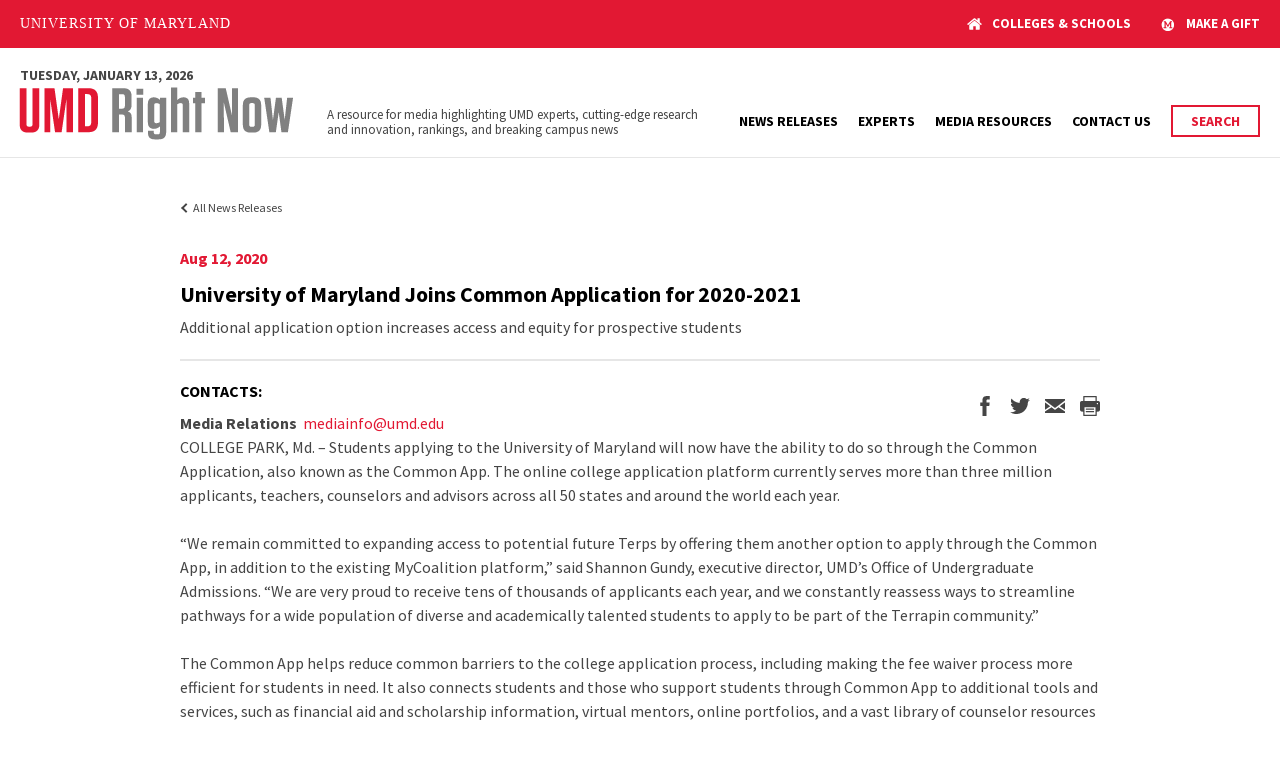

--- FILE ---
content_type: text/html; charset=UTF-8
request_url: https://umdrightnow.umd.edu/university-maryland-joins-common-application-2020-2021
body_size: 7773
content:

<!DOCTYPE html>
<html lang="en">
	<head>
		<meta charset="utf-8"/>
		<meta name="viewport" content="width=device-width,initial-scale=1,viewport-fit=cover"/>
		<meta http-equiv="X-UA-Compatible" content="IE=Edge,chrome=1"/>
		<meta http-equiv="Content-Type" content="text/html; charset=utf-8"/>

		<style>
			header,
			main,
			footer {
				display: none;
			}
		</style>
	<title>University of Maryland Joins Common Application for… | UMD Right Now</title>
<script>dataLayer = [];
(function(w,d,s,l,i){w[l]=w[l]||[];w[l].push({'gtm.start':
new Date().getTime(),event:'gtm.js'});var f=d.getElementsByTagName(s)[0],
j=d.createElement(s),dl=l!='dataLayer'?'&l='+l:'';j.async=true;j.src=
'https://www.googletagmanager.com/gtm.js?id='+i+dl;f.parentNode.insertBefore(j,f);
})(window,document,'script','dataLayer','GTM-M6SK8R9');
</script><meta name="generator" content="SEOmatic">
<meta name="referrer" content="no-referrer-when-downgrade">
<meta name="robots" content="all">
<meta content="en_US" property="og:locale">
<meta content="UMD Right Now" property="og:site_name">
<meta content="website" property="og:type">
<meta content="https://umdrightnow.umd.edu/university-maryland-joins-common-application-2020-2021" property="og:url">
<meta content="University of Maryland Joins Common Application for… | UMD Right Now" property="og:title">
<meta content="https://umd-rightnow.transforms.svdcdn.com/production/file/UMDRN-social-share.png?w=1200&amp;h=630&amp;q=82&amp;auto=format&amp;fit=crop&amp;dm=1664383595&amp;s=d25ae7129d79b8df0cc28ad2f60c678c" property="og:image">
<meta content="1200" property="og:image:width">
<meta content="630" property="og:image:height">
<meta content="University of Maryland Joins Common Application for 2020-2021" property="og:image:alt">
<meta name="twitter:card" content="summary_large_image">
<meta name="twitter:site" content="@umdrightnow">
<meta name="twitter:creator" content="@umdrightnow">
<meta name="twitter:title" content="University of Maryland Joins Common Application for 2020-2021">
<meta name="twitter:image" content="https://umd-rightnow.transforms.svdcdn.com/production/file/UMDRN-social-share.png?w=800&amp;h=418&amp;q=82&amp;auto=format&amp;fit=clip&amp;dm=1664383595&amp;s=990c9558a93d95c1105b59e7ea9a028b">
<meta name="twitter:image:width" content="796">
<meta name="twitter:image:height" content="418">
<meta name="twitter:image:alt" content="University of Maryland Joins Common Application for 2020-2021">
<link href="https://umdrightnow.umd.edu/university-maryland-joins-common-application-2020-2021" rel="canonical">
<link href="https://umdrightnow.umd.edu/" rel="home"></head>

	<body><noscript><iframe src="https://www.googletagmanager.com/ns.html?id=GTM-M6SK8R9"
height="0" width="0" style="display:none;visibility:hidden"></iframe></noscript>

		<umd-utility-header schools
  gift
  size="1400px"
  padding="20"></umd-utility-header>

<header>
  <umd-lock>
    <div class="text-wrapper">
      <div class="logo-area">
        <p>
          Tuesday, January 13, 2026
        </p>
        <a href="/">
          <img src="/images/logo/right-now.svg"
            alt="Logo for the University of Maryland Right Now Site" />
        </a>
      </div>
      <a href="#main" class="skip-content">Skip to Content</a>
      <p>
        A resource for media highlighting UMD experts, cutting-edge research and
        innovation, rankings, and breaking campus news
      </p>
    </div>
    <div class="mobile-menu-buttons">
      <button aria-controls="right-now-nav" data-active="false" type="button">
        <span>Menu</span>
      </button>
      <button aria-controls="global-search" type="button" aria-expanded="false">
        <?xml version="1.0" encoding="iso-8859-1"?>
<!-- Generator: Adobe Illustrator 16.0.0, SVG Export Plug-In . SVG Version: 6.00 Build 0) -->
<!DOCTYPE svg PUBLIC "-//W3C//DTD SVG 1.1//EN" "http://www.w3.org/Graphics/SVG/1.1/DTD/svg11.dtd">
<svg version="1.1"
  xmlns="http://www.w3.org/2000/svg"
  xmlns:xlink="http://www.w3.org/1999/xlink"
  x="0px"
  y="0px"
  width="475.084px"
  height="475.084px"
  viewBox="0 0 475.084 475.084"
  style="enable-background: new 0 0 475.084 475.084;"
  xml:space="preserve">
  <title>
    Search
  </title>
  <g>
    <path d="M464.524,412.846l-97.929-97.925c23.6-34.068,35.406-72.047,35.406-113.917c0-27.218-5.284-53.249-15.852-78.087
		c-10.561-24.842-24.838-46.254-42.825-64.241c-17.987-17.987-39.396-32.264-64.233-42.826
		C254.246,5.285,228.217,0.003,200.999,0.003c-27.216,0-53.247,5.282-78.085,15.847C98.072,26.412,76.66,40.689,58.673,58.676
		c-17.989,17.987-32.264,39.403-42.827,64.241C5.282,147.758,0,173.786,0,201.004c0,27.216,5.282,53.238,15.846,78.083
		c10.562,24.838,24.838,46.247,42.827,64.234c17.987,17.993,39.403,32.264,64.241,42.832c24.841,10.563,50.869,15.844,78.085,15.844
		c41.879,0,79.852-11.807,113.922-35.405l97.929,97.641c6.852,7.231,15.406,10.849,25.693,10.849
		c9.897,0,18.467-3.617,25.694-10.849c7.23-7.23,10.848-15.796,10.848-25.693C475.088,428.458,471.567,419.889,464.524,412.846z
		 M291.363,291.358c-25.029,25.033-55.148,37.549-90.364,37.549c-35.21,0-65.329-12.519-90.36-37.549
		c-25.031-25.029-37.546-55.144-37.546-90.36c0-35.21,12.518-65.334,37.546-90.36c25.026-25.032,55.15-37.546,90.36-37.546
		c35.212,0,65.331,12.519,90.364,37.546c25.033,25.026,37.548,55.15,37.548,90.36C328.911,236.214,316.392,266.329,291.363,291.358z
		" />
  </g>
  <g></g>
  <g></g>
  <g></g>
  <g></g>
  <g></g>
  <g></g>
  <g></g>
  <g></g>
  <g></g>
  <g></g>
  <g></g>
  <g></g>
  <g></g>
  <g></g>
  <g></g>
</svg>
      </button>
    </div>

    <nav id="right-now-nav" aria-hidden="false">
      <div>
        <a href="/news-releases">News Releases</a>
        <a href="/experts">Experts</a>
        <a href="/media">Media Resources</a>
        <a href="/contact">Contact Us</a>
        <button type="button"
          aria-controls="global-search"
          aria-expanded="false">
          Search
        </button>
      </div>
    </nav>
  </umd-lock>
  <div id="global-search" aria-hidden="true">
    <form>
      <label for="search-field" class="sr-only">Search</label>
      <input id="search-field" type="text" placeholder="Search" />
      <input type="submit" placeholder="Submit" value="Submit" />
    </form>
  </div>
</header>
		<main id="main">   <section id="detail" class="vertical-padding bottom-spacing">
    <umd-lock data-size="medium">
      <a href="/news-releases" class="back-link">All News Releases</a>
          
  <time datetime="2020-08-12T17:42:00-04:00">
    Aug 12, 2020
  </time>

      <h1 class="medium-san-serif">
        University of Maryland Joins Common Application for 2020-2021
      </h1>
      <p>
        Additional application option increases access and equity for prospective students
      </p>
      <div class="actions">
                  <div class="contacts">
            <span>CONTACTS:</span>
                          <p>
                <span>Media Relations</span>
                                                  <a href="mailto:mediainfo@umd.edu">
                    mediainfo@umd.edu
                  </a>
                              </p>
                      </div>
        
          <umd-share-sheet>
          <button type="button"
        class="facebook-share"
        aria-label="share on facebook">
        <svg data-name="Capa 1"
  xmlns="http://www.w3.org/2000/svg"
  viewBox="0 0 219.27 470.51">
  <title>
    Facebook
  </title>
  <path d="M271.52,154.17V113.63a89.17,89.17,0,0,1,.85-14.13,27.43,27.43,0,0,1,3.86-9.85q3-4.86,9.7-6.71t17.86-1.86h40.53V0h-64.8q-56.25,0-80.81,26.69t-24.55,78.66v48.82H125.62v81.09h48.54V470.51h97.36V235.26h64.81l8.56-81.09Z"
    transform="translate(-125.62)" />
</svg>
      </button>
      <button type="button"
        class="twitter-share"
        aria-label="share on twitter"
        data-text="University of Maryland Joins Common Application for 2020-2021"
        data-url="https://umdrightnow.umd.edu/university-maryland-joins-common-application-2020-2021">
        <svg version="1.1"
  xmlns="http://www.w3.org/2000/svg"
  xmlns:xlink="http://www.w3.org/1999/xlink"
  x="0px"
  y="0px"
  viewBox="0 0 248 204"
  style="enable-background:new 0 0 248 204;"
  xml:space="preserve">
  <g>
    <path id="white_background"
      class="st0"
      d="M221.95,51.29c0.15,2.17,0.15,4.34,0.15,6.53c0,66.73-50.8,143.69-143.69,143.69v-0.04
		C50.97,201.51,24.1,193.65,1,178.83c3.99,0.48,8,0.72,12.02,0.73c22.74,0.02,44.83-7.61,62.72-21.66
		c-21.61-0.41-40.56-14.5-47.18-35.07c7.57,1.46,15.37,1.16,22.8-0.87C27.8,117.2,10.85,96.5,10.85,72.46c0-0.22,0-0.43,0-0.64
		c7.02,3.91,14.88,6.08,22.92,6.32C11.58,63.31,4.74,33.79,18.14,10.71c25.64,31.55,63.47,50.73,104.08,52.76
		c-4.07-17.54,1.49-35.92,14.61-48.25c20.34-19.12,52.33-18.14,71.45,2.19c11.31-2.23,22.15-6.38,32.07-12.26
		c-3.77,11.69-11.66,21.62-22.2,27.93c10.01-1.18,19.79-3.86,29-7.95C240.37,35.29,231.83,44.14,221.95,51.29z" />
  </g>
</svg>
      </button>
        <a href="mailto:?subject=University of Maryland Joins Common Application for 2020-2021&body=https://umdrightnow.umd.edu/university-maryland-joins-common-application-2020-2021"
      aria-label="email this page" target="_blank">
      <svg id="Capa_1"
  data-name="Capa 1"
  xmlns="http://www.w3.org/2000/svg"
  viewBox="0 0 400 280">
  <title>
    Envelope
  </title>
  <polygon points="0 67.5 0 214.22 104.8 146.1 0 67.5" />
  <polygon points="400 214.22 400 67.5 295.2 146.1 400 214.22" />
  <polygon points="200 217.5 130.36 165.27 0 250 0 280 400 280 400 250 269.64 165.27 200 217.5" />
  <polygon points="0 30 200 180 400 30 400 0 0 0 0 30" />
</svg>
    </a>
          <button type="button"
        onClick="window.print()"
        aria-label="print the story">
        <svg xmlns="http://www.w3.org/2000/svg" viewBox="0 0 980 977.9">
  <path d="M179.2,2.23a31.8,31.8,0,0,0-16.07,17q-2,5.45-2.1,115.33v109.8H121.25c-29.07,0-42.65.77-50.69,2.87A93.6,93.6,0,0,0,3.23,314.19C-1,331-1.17,677.79,3.23,694.43a93.6,93.6,0,0,0,66.94,67.33c8.42,2.1,21.61,2.87,51.07,2.87h39.59L161.4,862c.57,95.06.76,97.54,4.59,102.71a51.8,51.8,0,0,0,9.18,9.18l5.16,4H799.67l5.16-4A52.13,52.13,0,0,0,814,964.7c3.83-5.16,4-7.65,4.59-102.71l.57-97.36h39.59c29.46,0,42.65-.77,51.07-2.87a93.58,93.58,0,0,0,66.94-67.33c4.4-16.64,4.21-363.41,0-380.24a93.58,93.58,0,0,0-67.33-66.94c-8-2.1-21.61-2.87-50.69-2.87H819l-.38-112.66C818,21.17,818,18.87,814,13.71a52.13,52.13,0,0,0-9.18-9.18c-5.16-4-5.55-4-312.53-4.4C239.07-.25,184,.13,179.2,2.23ZM757.78,152.57v91.81H222.24V60.76H757.78ZM868.72,340.39C894,353.2,894,388,868.72,400.64c-4.59,2.49-11.48,4.4-15.3,4.4s-10.71-1.91-15.3-4.4c-25.25-12.62-25.25-47.43,0-60.25,4.59-2.3,11.48-4.21,15.3-4.21S864.13,338.1,868.72,340.39ZM757.78,734V917.64H222.24V550.4H757.78Z" />
  <path d="M301.23,615.63c-22.57,11.09-22.57,42.84-.19,54.51,4.4,2.29,35,2.68,190.31,2.68,181.32,0,185.34,0,191.46-3.83,18.74-11.48,18.55-38.44-.19-52.41-5.36-4-6.12-4-189.35-4.59C309.65,611.61,309.26,611.61,301.23,615.63Z" />
  <path d="M301.23,738c-22.57,11.09-22.57,42.84-.19,54.51,4.4,2.3,35,2.68,190.31,2.68,181.32,0,185.34,0,191.46-3.83,18.74-11.48,18.55-38.44-.19-52.41-5.36-4-6.12-4-189.35-4.59C309.65,734,309.26,734,301.23,738Z" />
</svg>
      </button>
      </umd-share-sheet>

      </div>

      
      
              <div class="rich-text">
          <p>COLLEGE PARK, Md. – Students applying to the University of Maryland will now have the ability to do so through the Common Application, also known as the Common App. The online college application platform currently serves more than three million applicants, teachers, counselors and advisors across all 50 states and around the world each year.<br /><br />
“We remain committed to expanding access to potential future Terps by offering them another option to apply through the Common App, in addition to the existing MyCoalition platform,” said Shannon Gundy, executive director, UMD’s Office of Undergraduate Admissions. “We are very proud to receive tens of thousands of applicants each year, and we constantly reassess ways to streamline pathways for a wide population of diverse and academically talented students to apply to be part of the Terrapin community.” <br /><br />
The Common App helps reduce common barriers to the college application process, including making the fee waiver process more efficient for students in need. It also connects students and those who support students through Common App to additional tools and services, such as financial aid and scholarship information, virtual mentors, online portfolios, and a vast library of counselor resources available in English and Spanish. Common App also offers 24/7/365 technical support to all applicants and recommenders using the system. <br /><br />
Starting August 12, 2020, the Common App will be available to students applying to the University of Maryland. Future first-year students can choose to apply through the Common App or the institution’s existing MyCoalition platform, a free and accessible platform of online tools to streamline the experience of planning for and applying to college. Students seeking to transfer to the University will be able to submit their application through MyCoalition in mid-October. <br /><br />
Common App is a non-profit membership organization dedicated to access, equity, and integrity in the college admission process. By becoming a Common App member, the University of Maryland aims to streamline the application process for students interested in applying to multiple institutions, and gain exposure to students who may not have otherwise considered UMD. Each year, more than one million applicants use the Common App. One-third of those applicants are the first in their family to pursue a college degree. <br /><br />
"The diversity of our membership helps us forge a direct and unambiguous path to a viable future for all students,” said Jenny Rickard, President &amp; CEO of Common App. “Through membership with Common App, University of Maryland has demonstrated a shared commitment to pursuing access, equity, and integrity in the college admission process. Thanks to our members, all students have the opportunity to easily apply to the college or university that will help them achieve their best future.” <br /><br />
The Common App, as well as the MyCoalition platform, enhances UMD’s holistic approach to the admissions process, considering 26 unique factors. The review process for both application platforms consider all aspects of each applicant’s academic achievements and potential in the context of the opportunities and challenges they faced. Admission is offered to the most competitive applicants to build an entering class that will best complement the existing student body and meet the university’s mission objectives.</p>
        </div>
      
      
      
      
      
      
              <umd-category-list>
          
                        <div>
    <span>Tags:</span>
    <p>
              <a href="/news-releases?categories=tag-higher-education" class="base">
          Higher Education
        </a>
          </p>
  </div>

          
          
                        <div>
    <span>Colleges and Schools:</span>
    <p>
              <a href="/news-releases?categories=unit-office-of-the-provost" class="base">
          Office of the Provost
        </a>
              <a href="/news-releases?categories=unit-office-of-undergraduate-admissions" class="base">
          Office of Undergraduate Admissions
        </a>
          </p>
  </div>

                  </umd-category-list>
      
      <button class="scroll-to-top">Back to Top</button>
    </umd-lock>
  </section>
  <umd-callout-actions class="dark-background vertical-padding">
  <umd-lock data-size="small">
    <flex-columns>
      <div>
        <a href="/contact" class="call-to-action-block" data-color="yellow">
          Media Inquiries
        </a>
      </div>
      <p class="dark-background follow-text">
  Follow <a href="https://twitter.com/UMDRightNow?ref_src=twsrc%5Egoogle%7Ctwcamp%5Eserp%7Ctwgr%5Eauthor"
    target="_blank"
    rel="noopener">
    @UMDRightNow
  </a> on Twitter for news, UMD experts and campus updates
</p>
    </flex-columns>
  </umd-lock>
</umd-callout-actions>
			</main>
			
<footer>
  <umd-footer-small youtube="https://www.youtube.com/user/UMD2101"
    facebook="https://www.facebook.com/UnivofMaryland"
    twitter="https://twitter.com/UofMaryland"
    instagram="https://www.instagram.com/univofmaryland/">
    <div slot="contact">
      <a href="https://www.usmd.edu/" target="_blank" rel="noopener noreferrer">
        The Flagship Institution of the State of Maryland
      </a>
      <div class="wrapper">
        <address>
          <p>
            College Park, MD 20742, USA
          </p>
        </address>
        <a href="tel:3014051000" aria-label="3014051000">301.405.1000</a>
      </div>
    </div>
    <div slot="links">
      <a href="https://umd.edu/" target="_blank" rel="noopener noreferrer">
        UMD Homepage
      </a>
      <a href="https://form.asana.com/?hash=f91df217c75378193f344df2348a7506fbd1288579ff8f54892bc6c5fff0c1fc&id=1126975427269659"
        target="_blank"
        rel="noopener noreferrer">
        Feedback
      </a>
    </div>
  </umd-footer-small>
</footer>

			<script src="/app.js"></script>

							<link rel="stylesheet" type="text/css" href="/releaseDetails.css?v=f277bbb5b09baadf86e1d191d1d9e743e2f9bdbf"/>
			
							<script src="/releaseDetails.js?v=f277bbb5b09baadf86e1d191d1d9e743e2f9bdbf"></script>
			
			<link href="https://fonts.googleapis.com/css2?family=Source+Sans+Pro:wght@300;400;500;600;700" rel="stylesheet"/>
		<script type="application/ld+json">{"@context":"http://schema.org","@graph":[{"@type":"WebPage","author":{"@id":"https://umd.edu/#identity"},"copyrightHolder":{"@id":"https://umd.edu/#identity"},"copyrightYear":"2020","creator":{"@id":"https://umd.edu/#creator"},"dateModified":"2021-05-26T13:14:05-04:00","datePublished":"2020-08-12T17:42:00-04:00","headline":"University of Maryland Joins Common Application for 2020-2021","image":{"@type":"ImageObject","url":"https://umd-rightnow.transforms.svdcdn.com/production/file/UMDRN-social-share.png?w=1200&h=630&q=82&auto=format&fit=crop&dm=1664383595&s=d25ae7129d79b8df0cc28ad2f60c678c"},"inLanguage":"en-us","mainEntityOfPage":"https://umdrightnow.umd.edu/university-maryland-joins-common-application-2020-2021","name":"University of Maryland Joins Common Application for 2020-2021","publisher":{"@id":"https://umd.edu/#creator"},"url":"https://umdrightnow.umd.edu/university-maryland-joins-common-application-2020-2021"},{"@id":"https://umd.edu/#identity","@type":"Organization","address":{"@type":"PostalAddress","addressCountry":"US","addressLocality":"College Park","addressRegion":"Maryland","postalCode":"20742"},"alternateName":"UMD","description":"The University of Maryland, College Park is a public land-grant research university in College Park, Maryland. Founded in 1856, UMD is the flagship institution of the University System of Maryland.","foundingDate":"1856-03-06","name":"University of Maryland","url":"https://umd.edu/"},{"@id":"#creator","@type":"Organization"},{"@type":"BreadcrumbList","description":"Breadcrumbs list","itemListElement":[{"@type":"ListItem","item":"https://umdrightnow.umd.edu/","name":"Homepage","position":1},{"@type":"ListItem","item":"https://umdrightnow.umd.edu/university-maryland-joins-common-application-2020-2021","name":"University of Maryland Joins Common Application for 2020-2021","position":2}],"name":"Breadcrumbs"}]}</script></body>
	</html>


--- FILE ---
content_type: application/javascript; charset=utf-8
request_url: https://umdrightnow.umd.edu/app.js
body_size: 16566
content:
(()=>{"use strict";const t="#fff",e="#e6e6e6",n="#222",i="#e21833",o="#951022",s="#FFD200",a="#70ebd6",r=767,c=1023,l=1024,d="umd-utility-header",h="umd-global-mobile-menu",p="umd-global-search",m="umd-global-alert",u="umd-global-header-lock",g="umd-global-header-mobile_button",v="umd-global-header-logo",w="umd-global-sr-only",f="umd-alert-time",x="umd-alert",b="umd-alert-id",y=()=>window.innerWidth>=l,$=document.createElement("template");$.innerHTML=`\n  <style>\n  \n    :host {\n      display: block !important;\n      background-color: ${i} !important;\n      position: relative !important;\n      z-index: 999;\n    }\n\n    :host * {\n      -webkit-box-sizing: border-box;\n      box-sizing: border-box;\n    }\n\n    :host p {\n      max-width: 800px;\n      margin: 0 auto;\n    }\n\n    :host a {\n      color: ${t};\n      text-decoration: none;\n      text-transform: uppercase;\n    }\n\n    :host svg {\n      max-width: 15px;\n      transition: fill 400ms;\n    }\n\n    @media (max-width: ${c}px) {\n      :host svg {\n        fill: ${i};\n        transition: fill 800ms;\n      }\n    }\n\n    @media (min-width: ${l}px) {\n      :host svg {\n        fill: ${t};\n      }\n    }\n\n    :host button {\n      background: transparent;\n      border: none;\n      cursor: pointer;\n    }\n\n    :host input[type="text"] {\n      width: calc(100% - 120px);\n      display: block;\n      padding: 0 10px;\n      height: 44px;\n      font-family: Source Sans,Source Sans Pro,sans-serif;\n      font-size: 13px;\n      line-height: 1.3;\n      border: 1px solid #ccc;\n    }\n\n    :host input[type="submit"] {\n      border: none;\n      background-color: ${i};\n      color: ${t};\n      font-weight: 700;\n      font-size: 12px;\n      transition: background 400ms;\n      padding: 15px 30px;\n      min-width: 120px;\n      height: 44px;\n    }\n\n    :host input[type="submit"]:hover,\n    :host input[type="submit"]:focus {\n      background-color: ${o};\n      transition: background 800ms;\n    }\n\n    :host form#${p} {\n      margin: 0;\n      display: none;\n    }\n\n    @media (max-width: ${c}px) {\n      :host form#${p} {\n        padding: 20px 15px;\n        -webkit-box-ordinal-group: 2;\n        -ms-flex-order: 1;\n        order: 1;\n        display: block !important;\n        height: auto !important;\n      }\n    }\n\n    @media (min-width: ${l}px) {\n      :host form#${p} {\n        position: absolute;\n        top: 48px;\n        right: 0;\n        background-color: ${t};\n        min-width: 420px;\n        height: 0;\n        overflow: hidden;\n        transition: height 400ms;\n      }\n\n      :host form#${p}[aria-hidden="true"] {\n        transition: height 400ms;\n      }\n\n      :host form#${p}[aria-hidden="false"] {\n        transition: height 800ms;\n      }\n    }\n\n    :host form#${p} > div {\n      display: -webkit-box;\n      display: -ms-flexbox;\n      display: flex;\n    }\n\n    @media (min-width: ${l}px) {\n      :host form#${p} > div {\n        padding: 10px;\n      }\n    }\n\n    :host .${w} {\n      position: absolute;\n      width: 1px;\n      height: 1px;\n      padding: 0;\n      margin: -1px;\n      overflow: hidden;\n      clip: rect(0, 0, 0, 0);\n      border: 0;\n    }\n\n    :host .${u} {\n      margin: 0 auto;\n      display: -webkit-box;\n      display: -ms-flexbox;\n      display: flex;\n      -webkit-box-align: center;\n      -ms-flex-align: center;\n      align-items: center;\n      position: relative;\n    }\n\n    @media (min-width: ${l}px) {\n      :host .${u} {\n        min-width: 960px;\n      }\n    }\n\n    :host .${g} {\n      margin-left: auto;\n    }\n\n    @media (min-width: ${l}px) {\n      :host .${g} {\n        display: none !important;\n      }\n    }\n\n    :host .${g}:hover,\n    :host .${g}:focus {\n      background-color: ${o};\n    }\n\n    @media (max-width: ${c}px) {\n      :host #${h} {\n        position: absolute;\n        width: 100%;\n        left: 0;\n        top: 39px;\n        box-shadow: 0 5px 5px 1px rgba(0, 0, 0, .2);\n        height: 0;\n        overflow: hidden;\n        transition: height 400ms;\n        display: -webkit-box;\n        display: -ms-flexbox;\n        display: flex;\n        -webkit-box-orient: vertical;\n        -webkit-box-direction: normal;\n        -ms-flex-direction: column;\n        flex-direction: column;\n        background-color: ${t};\n      }\n\n      :host #${h}[aria-hidden="true"] {\n        transition: height 400ms;\n        display: none;\n      }\n\n      :host #${h}[aria-hidden="false"] {\n        transition: height 800ms;\n      }\n    }\n\n    @media (min-width: ${l}px) {\n      :host #${h} {\n        display: -webkit-box !important;\n        display: -ms-flexbox !important;\n        display: flex !important;\n        height: inherit !important;\n        margin-left: auto;\n        position: relative;\n      }\n    }\n\n    :host #${h} > a,\n    :host button {\n      display: -webkit-box;\n      display: -ms-flexbox;\n      display: flex;\n      -webkit-box-align: center;\n      -ms-flex-align: center;\n      align-items: center;\n      padding: 10px 15px;\n      background-color: transparent;\n    }\n\n    @media (max-width: ${c}px) {\n      :host #${h} > a {\n        border-top: 1px solid ${e};\n        color: ${i};\n        -webkit-box-ordinal-group: 3;\n        -ms-flex-order: 2;\n        order: 2;\n        transition: background 400ms, color 400ms;\n      }\n\n      :host #${h} > a:first-of-type {\n        border-top: none;\n      }\n    }\n\n    @media (max-width: ${c}px) {\n      :host #${h} > a:hover,\n      :host #${h} > a:focus {\n        background-color: ${i};\n        color: ${t};\n        transition: background 800ms, color 800ms;\n      }\n\n      :host #${h} > a:hover svg,\n      :host #${h} > a:focus svg {\n        fill: ${t};\n      }\n    }\n\n    @media (min-width: ${l}px) {\n      :host #${h} > *,\n      :host #${h} > button {\n        transition: background 400ms;\n      }\n    }\n\n    @media (min-width: ${l}px) {\n      :host #${h} > *:not(form):hover, \n      :host #${h} > *:not(form):focus {\n        background-color: ${o};\n        transition: background 800ms;\n      }\n    }\n\n    :host #${h} > * > span {\n      margin-left: 10px;\n    }\n\n    :host #${h} a {\n      font-weight: 700;\n      font-size: 13px;\n      font-family: Source Sans,Source Sans Pro,sans-serif;\n    }\n\n    @media (max-width: ${c}px) {\n      :host #${h} button {\n        display: none !important;\n      }\n    }\n\n    :host .${v} {\n      font-size: 14px;\n      font-family: Crimson Text, Georgia, serif;\n      letter-spacing: 1px;\n      padding: 10px 0;\n    }\n\n    @media (max-width: ${c}px) {\n      :host .${g} svg {\n        fill: ${t};\n        max-width: 20px;\n      }\n    }\n\n    @media (min-width: ${l}px) {\n      :host .${u} .${g} {\n        display: none;\n      }\n    }\n\n    :host #${m} {\n      text-align: center;\n      background-color: ${e};\n      transition: height 800ms;\n      overflow: hidden;\n      position: relative;\n    }\n\n    :host #${m}[data-type="general"] {\n      background-color: ${e};\n    }\n\n    :host #${m}[data-type="open"] {\n      background-color: ${s};\n    }\n\n    :host #${m}[data-type="closed"] {\n      background-color:  ${a};\n    }\n\n    :host #${m} a {\n      color: currentColor;\n      text-transform: inherit;\n      text-decoration: underline;\n    }\n\n    :host #${m} .${u} {\n      display: block ;\n      padding: 10px;\n    }\n\n    @media (max-width: ${c}px) {\n      :host #${m} .${u} {\n        padding-top: 40px;\n      }\n    }\n\n    :host #${m} .alert-title {\n      text-transform: uppercase;\n      margin-bottom: 15px;\n      font-weight: 700;\n    }\n\n    :host #${m} button {\n      position: absolute;\n      top: 10px;\n      right: 10px;\n    }\n\n    @media (max-width: ${r}px) {\n      :host #${m} button {\n        top: 5px;\n        right: 5px;\n      }\n    }\n\n    :host #${m} button:before,\n    :host #${m} button:after {\n      content: '';\n      display: inline-block;\n      width: 2px;\n      height: 20px;\n      background-color: ${n};\n    }\n\n    :host #${m} button:before {\n      transform: rotate(135deg) translateX(-1px);\n    }\n\n    :host #${m} button:after {\n      transform: rotate(45deg) translateX(-1px);\n    }\n  \n  </style>\n`;const C=({name:t,icon:e,url:n})=>{const i=document.createElement("a");return i.setAttribute("href",n),i.setAttribute("target","_blank"),i.setAttribute("rel","noopener noreferrer"),i.innerHTML=`${e} <span>${t}</span>`,i},k=({expandElement:t,elements:e,button:n})=>{const i="false"===t.getAttribute("aria-hidden"),o=t=>{"Esc"!==t.key&&27!=t.keyCode||r(!0)},s=e=>{const n=e.composedPath()[0];if(t){if("Tab"!==e.key&&9!=e.keyCode||t.contains(n)||r(),"ArrowDown"===e.key||40==e.keyCode){const e=n.nextElementSibling;t.contains(e)&&e.focus()}if("ArrowUp"===e.key||38==e.keyCode){const e=n.previousElementSibling;t.contains(e)&&e.focus()}}},a=t=>{t.target.nodeName!==d.toUpperCase()&&r()},r=(e=!1)=>{t.style.height="0",setTimeout(()=>{t.style.display="none",t.setAttribute("aria-hidden","true"),e&&n.focus(),window.removeEventListener("keydown",o),window.removeEventListener("keyup",s),window.removeEventListener("click",a)},500)};i?r():(()=>{const n=(()=>{const t=e.find(t=>"DIV"===t.nodeName),n="A"===e[0].nodeName;if(!t)return e[0];if(!n&&t)return t.querySelector("input");return e[0]})();t.style.display="FORM"===t.nodeName?"block":"flex",setTimeout(()=>{const i=e.reduce((t,e)=>t+e.offsetHeight,0);t.setAttribute("aria-hidden","false"),t.style.height=`${i}px`,n.focus(),window.addEventListener("keydown",o),window.addEventListener("keyup",s),window.addEventListener("click",a)},100)})()};class E extends HTMLElement{constructor(){super(),this._containerElement=document.createElement("div"),this._menuContainerElement=document.createElement("div"),this._logoElement=(()=>{const t=document.createElement("a");return t.innerHTML="University of Maryland",t.setAttribute("href","https://umd.edu"),t.setAttribute("target","_blank"),t.setAttribute("rel","noopener noreferrer"),t.classList.add(v),t})(),this._formElement=(()=>{const t=document.createElement("form"),e=document.createElement("div"),n=document.createElement("label"),i=document.createElement("input"),o=document.createElement("input");return n.innerHTML="Search input",n.setAttribute("for","input-text"),n.classList.add(w),i.setAttribute("type","text"),i.setAttribute("id","input-text"),i.setAttribute("name","query"),i.setAttribute("placeholder","Search for People, places and things"),i.setAttribute("required",""),o.setAttribute("type","submit"),o.value="Submit",t.setAttribute("id",p),t.setAttribute("aria-hidden",y().toString()),e.appendChild(n),e.appendChild(i),e.appendChild(o),t.appendChild(e),t})(),this._menuElements=[],this._paddingAmount="20",this._searchType=null,this._isSearchSet=!1,this._isEventsSet=!1,this._isNewsSet=!1,this._isSchoolsSet=!1,this._isAdmissionsSet=!1,this._isGiftSet=!1,this._shadow=this.attachShadow({mode:"open"}),this._shadow.appendChild($.content.cloneNode(!0))}static get observedAttributes(){return["padding","size","search","events","news","schools","admissions","gift"]}attributeChangedCallback(t,e,n){if("padding"===t&&n&&(this._paddingAmount=n,this.paddingContainer({padding:this._paddingAmount})),"size"===t&&n){const t="full"===n?"100%":n;this.sizeContainer({width:t})}if("admissions"===t&&!this._isAdmissionsSet){this._isAdmissionsSet=!0;const t=C({name:"Admissions",url:"https://umd.edu/admissions",icon:'<svg aria-hidden="true" xmlns="http://www.w3.org/2000/svg" width="29" height="28" viewBox="0 0 29 28"><title>Flag</title><path d="M5 4c0 .72-.39 1.36-1 1.72V25.5c0 .266-.234.5-.5.5h-1c-.266 0-.5-.234-.5-.5V5.72c-.61-.36-1-1-1-1.72 0-1.11.89-2 2-2s2 .89 2 2zm23 1v11.922c0 .578-.36.797-.812 1.03-1.766.954-3.72 1.814-5.766 1.814-2.875 0-4.25-2.188-7.656-2.188-2.484 0-5.094 1.125-7.25 2.28-.172.095-.328.142-.516.142-.547 0-1-.453-1-1V7.406c0-.375.187-.64.484-.86.375-.25.828-.468 1.234-.67 1.97-1 4.36-1.876 6.578-1.876 2.453 0 4.375.812 6.547 1.828.438.22.89.297 1.375.297C23.67 6.125 26.312 4 26.998 4c.548 0 1 .453 1 1z"></path></svg>'});this._menuElements.push({order:1,element:t})}if("schools"===t&&!this._isSchoolsSet){this._isSchoolsSet=!0;const t=C({name:"Colleges & Schools",url:"https://umd.edu/colleges-and-schools",icon:'<svg aria-hidden="true"  xmlns="http://www.w3.org/2000/svg" width="26" height="28" viewBox="0 0 26 28"><title>School</title><path d="M22 15.5V23c0 .547-.453 1-1 1h-6v-6h-4v6H5c-.547 0-1-.453-1-1v-7.5c0-.03.016-.063.016-.094L13 8l8.984 7.406c.016.03.016.063.016.094zm3.484-1.078l-.97 1.156c-.077.094-.202.156-.327.172h-.047c-.125 0-.234-.03-.328-.11L13 6.626 2.185 15.64c-.11.08-.234.126-.375.11-.124-.016-.25-.078-.327-.172l-.97-1.156c-.17-.203-.14-.53.064-.703L11.81 4.36c.657-.547 1.72-.547 2.376 0L18 7.547V4.5c0-.28.218-.5.5-.5h3c.28 0 .5.22.5.5v6.375l3.42 2.844c.204.17.235.5.064.702z"></path></svg>'});this._menuElements.push({order:2,element:t})}if("news"===t&&!this._isNewsSet){this._isNewsSet=!0;const t=C({name:"News",url:"https://today.umd.edu/",icon:'<svg aria-hidden="true"  xmlns="http://www.w3.org/2000/svg" width="26" height="28" viewBox="0 0 26 28"><title>Star</title><path d="M26 10.11c0 .28-.203.546-.406.75l-5.672 5.53 1.344 7.812c.016.11.016.203.016.313 0 .406-.187.78-.64.78-.22 0-.44-.077-.626-.186L13 21.42 5.984 25.11c-.203.108-.406.186-.625.186-.454 0-.657-.375-.657-.78 0-.11.016-.204.03-.314L6.08 16.39.39 10.86c-.187-.204-.39-.47-.39-.75 0-.47.483-.657.874-.72l7.844-1.14 3.516-7.11c.14-.297.406-.64.766-.64s.625.343.766.64l3.516 7.11 7.844 1.14c.375.063.875.25.875.72z"></path></svg>'});this._menuElements.push({order:3,element:t})}if("events"===t&&!this._isEventsSet){this._isEventsSet=!0;const t=C({name:"Events",url:"https://calendar.umd.edu",icon:'<svg aria-hidden="true"  xmlns="http://www.w3.org/2000/svg" width="26" height="28" viewBox="0 0 26 28"><title>Calendar</title><path d="M2 26h22V10H2v16zM8 7V2.5c0-.28-.22-.5-.5-.5h-1c-.28 0-.5.22-.5.5V7c0 .28.22.5.5.5h1c.28 0 .5-.22.5-.5zm12 0V2.5c0-.28-.22-.5-.5-.5h-1c-.28 0-.5.22-.5.5V7c0 .28.22.5.5.5h1c.28 0 .5-.22.5-.5zm6-1v20c0 1.094-.906 2-2 2H2c-1.094 0-2-.906-2-2V6c0-1.094.906-2 2-2h2V2.5C4 1.125 5.125 0 6.5 0h1C8.875 0 10 1.125 10 2.5V4h6V2.5C16 1.125 17.125 0 18.5 0h1C20.875 0 22 1.125 22 2.5V4h2c1.094 0 2 .906 2 2z"></path></svg>'});this._menuElements.push({order:4,element:t})}if("gift"===t&&!this._isGiftSet){this._isGiftSet=!0;const t=C({name:"Make a Gift",url:(()=>{const t="https://giving.umd.edu/giving";if(!n)return t;return(n?(t=>{try{new URL(t)}catch(t){return!1}return!0})(n):null)?n:t})(),icon:'<svg aria-hidden="true"  xmlns="http://www.w3.org/2000/svg" width="24" height="28" viewBox="0 0 35 28"><title>Gift</title><path d="M16 1.4C7.937 1.4 1.4 7.937 1.4 16S7.937 30.6 16 30.6c8.063 0 14.6-6.537 14.6-14.6S24.063 1.4 16 1.4zm3.38 22.66v-2.55h2L21 13l-4.68 8.36h-.38L11.11 13l-.27 8.55h2v2.55H6.08v-2.55H8l.45-11.5H6.42V7.5h4.54l5.16 9.19 5-9.27h4.51v2.55h-2.04l.61 11.49h2v2.55z"></path></svg>'});this._menuElements.push({order:5,element:t})}if("search"===t&&!this._isSearchSet){const t=(({expandElement:t})=>{const e=document.createElement("button"),n=Array.from(t.querySelectorAll("div"));return e.setAttribute("aria-label","enable the search form"),e.setAttribute("type","button"),e.innerHTML='<svg aria-hidden="true"  xmlns="http://www.w3.org/2000/svg" width="26" height="28" viewBox="0 0 26 28"><title>Search</title><path d="M18 13c0-3.86-3.14-7-7-7s-7 3.14-7 7 3.14 7 7 7 7-3.14 7-7zm8 13c0 1.094-.906 2-2 2-.53 0-1.047-.22-1.406-.594l-5.36-5.344C15.408 23.328 13.22 24 11.002 24 4.924 24 0 19.076 0 13S4.924 2 11 2s11 4.92 11 11c0 2.218-.67 4.405-1.936 6.233l5.36 5.36c.358.358.577.874.577 1.405z"></path></svg>',e.setAttribute("aria-controls",p),e.addEventListener("click",()=>{k({expandElement:t,elements:n,button:e})}),e})({expandElement:this._formElement});this._isSearchSet=!0,n&&(this._searchType=n),this._menuElements.push({order:6,element:t})}}connectedCallback(){const t=this._menuElements.length>0,e={};this._containerElement.classList.add(u),this._containerElement.appendChild(this._logoElement),t?(this.addMenuItems(),this._containerElement.appendChild((({expandElement:t})=>{const e=document.createElement("button"),n=Array.from(t.querySelectorAll("a, form"));return e.innerHTML='<svg aria-hidden="true"  xmlns="http://www.w3.org/2000/svg" width="20" height="20" viewBox="0 0 28 28"><title>Menu</title><path d="M26.297 12.625L14.703 24.203c-.39.39-1.016.39-1.406 0L1.703 12.625c-.39-.39-.39-1.03 0-1.422l2.594-2.578c.39-.39 1.016-.39 1.406 0L14 16.922l8.297-8.297c.39-.39 1.016-.39 1.406 0l2.594 2.578c.39.39.39 1.03 0 1.422z"></path></svg>',e.setAttribute("type","button"),e.setAttribute("aria-label","toggle mobile menu"),e.setAttribute("aria-controls",h),e.classList.add(g),e.addEventListener("click",()=>{k({expandElement:t,elements:n,button:e})}),e})({expandElement:this._menuContainerElement})),this._menuContainerElement.setAttribute("id",h),this._menuContainerElement.setAttribute("aria-hidden",(!y()).toString()),this._containerElement.appendChild(this._menuContainerElement),e.menu=this._menuContainerElement):(this._containerElement.style.display="flex",this._containerElement.style.justifyContent="center"),this._isSearchSet&&(e.form=this._formElement,this.searchSubmit()),Object.keys(e).length>0&&window.addEventListener("resize",()=>{this.resizeEvent(e)}),this.alert(),this._shadow.appendChild(this._containerElement)}resizeEvent({menu:t,form:e}){t&&t.setAttribute("aria-hidden",(!y()).toString()),e&&e.setAttribute("aria-hidden",y().toString())}paddingContainer({padding:t}){this._containerElement.style.paddingLeft=`${t}px`}sizeContainer({width:t}){this._containerElement.style.maxWidth=`${t}`}searchSubmit(){this._formElement.addEventListener("submit",t=>{t.preventDefault();const e=this._formElement.querySelector('input[type="text"]');let n="#gsc.tab=0&gsc";"domain"===this._searchType?n+=`.q=site:${window.location.hostname} ${e.value}`:n+=`.q=${e.value}`,n+="&gsc.sort=",window.open(`https://search.umd.edu${encodeURI(n)}`,"_blank")})}addMenuItems(){const t=this._menuElements.sort((t,e)=>t.order>e.order?1:-1),e=({element:t})=>{const e=this._shadow.querySelector(g),n=parseInt(this._paddingAmount),i=n>20?20:n;t.style.paddingRight=`${i}px`,e&&(e.style.paddingRight=`${i}px`),n>20&&(this._containerElement.style.paddingRight=n-20+"px")};t.forEach(({element:n},i)=>{i===t.length-1&&e({element:n}),this._menuContainerElement.appendChild(n)}),this._isSearchSet&&this._menuContainerElement.appendChild(this._formElement)}async alert(){const t=t=>{const e=(t=>{const e=document.createElement("div"),n=document.createElement("div"),i=document.createElement("p"),o=document.createElement("div"),s=document.createElement("button");return e.setAttribute("data-type",t.alert_type),e.setAttribute("id",m),n.classList.add(u),i.classList.add("alert-title"),i.innerHTML=t.alert_title,o.innerHTML=t.alert_message,s.setAttribute("aria-label","remove alert"),s.addEventListener("click",()=>{e.style.height=`${e.offsetHeight}px`,window.localStorage.setItem(b,t.alert_id),setTimeout(()=>{e.style.height="0px"},100),setTimeout(()=>{e.remove()},900)}),n.appendChild(s),n.appendChild(i),n.appendChild(o),e.appendChild(n),e})(t),n=this._shadow.querySelector("style").nextElementSibling;(({alert_id:t})=>window.localStorage.getItem(b)===t)({alert_id:t.alert_id})||(n?this._shadow.insertBefore(e,n):this._shadow.appendChild(e))};if((()=>{const t=window.localStorage.getItem(f),e=new Date,n=new Date(e.getTime()+6e4);return t?(t=>{const i=new Date(Date.parse(t));return i instanceof Date&&e>i&&(localStorage.setItem(f,n.toString()),!0)})(t):(localStorage.setItem(f,n.toString()),!0)})()){const{data:n=[]}=await(async()=>{try{const t={method:"GET",headers:{"Content-Type":"application/x-www-form-urlencoded"}};return(await fetch("https://umd.edu/api/alerts",t)).json()}catch(t){throw t}})();if(n.length>0){if(""==n[0])return;t(n[0]),e=n[0],window.localStorage.setItem(x,JSON.stringify(e))}else{const t=this._shadow.querySelector(`#${m}`);window.localStorage.setItem(x,""),window.localStorage.removeItem(x),t&&t.remove()}}else{const e=window.localStorage.getItem(x);e&&t(JSON.parse(e))}var e}}window.customElements.get(d)||(window.UtilityHeaderElement=E,window.customElements.define(d,E));var S=function(t,e,n,i){return new(n||(n=Promise))(function(o,s){function a(t){try{c(i.next(t))}catch(t){s(t)}}function r(t){try{c(i.throw(t))}catch(t){s(t)}}function c(t){var e;t.done?o(t.value):(e=t.value,e instanceof n?e:new n(function(t){t(e)})).then(a,r)}c((i=i.apply(t,e||[])).next())})};const L="#f1f1f1",A="#e6e6e6",_="#454545",M="#e21833",z="#951022",V=479,H=480,T=700,q=767,D=768,F=1023,B=1024,I="umd-footer-small",j="umd-footer-container",N="umd-footer-lock",U="umd-footer-logo",G="umd-footer-contact",O="umd-footer-social-links",R="umd-footer-utility-container",P="umd-footer-logo-contact-wrapper",W={youtube:'<svg title="youtube icon" aria-hidden="true" class="youtube-icon" xmlns="http://www.w3.org/2000/svg" xmlns:xlink="http://www.w3.org/1999/xlink" version="1.1" width="350" height="350" viewBox="0 0 350 350" xml:space="preserve"><defs></defs><g id="icon" style="stroke: none; stroke-width: 1; stroke-dasharray: none; stroke-linecap: butt; stroke-linejoin: miter; stroke-miterlimit: 10; fill: none; fill-rule: nonzero; opacity: 1;" transform="translate(-1.9444444444444287 -1.9444444444444287) scale(3.89 3.89)" ><path d="M 88.119 23.338 c -1.035 -3.872 -4.085 -6.922 -7.957 -7.957 C 73.144 13.5 45 13.5 45 13.5 s -28.144 0 -35.162 1.881 c -3.872 1.035 -6.922 4.085 -7.957 7.957 C 0 30.356 0 45 0 45 s 0 14.644 1.881 21.662 c 1.035 3.872 4.085 6.922 7.957 7.957 C 16.856 76.5 45 76.5 45 76.5 s 28.144 0 35.162 -1.881 c 3.872 -1.035 6.922 -4.085 7.957 -7.957 C 90 59.644 90 45 90 45 S 90 30.356 88.119 23.338 z M 36 58.5 v -27 L 59.382 45 L 36 58.5 z" style="stroke: none; stroke-width: 1; stroke-dasharray: none; stroke-linecap: butt; stroke-linejoin: miter; stroke-miterlimit: 10; fill: rgb(0,0,0); fill-rule: nonzero; opacity: 1;" transform=" matrix(1 0 0 1 0 0) " stroke-linecap="round" /></g></svg>',facebook:'<svg title="facebook icon" aria-hidden="true" xmlns="http://www.w3.org/2000/svg" viewBox="0 0 219.27 470.51"><path d="M271.52,154.17V113.63a89.17,89.17,0,0,1,.85-14.13,27.43,27.43,0,0,1,3.86-9.85q3-4.86,9.7-6.71t17.86-1.86h40.53V0h-64.8q-56.25,0-80.81,26.69t-24.55,78.66v48.82H125.62v81.09h48.54V470.51h97.36V235.26h64.81l8.56-81.09Z" transform="translate(-125.62)"></path></svg>',twitter:'<svg title="twitter icon" aria-hidden="true" xmlns="http://www.w3.org/2000/svg" viewBox="0 0 449.96 365.44"><path d="M450,85.66a184.2,184.2,0,0,1-53.11,14.28q30-18,40.55-50.82a181.21,181.21,0,0,1-58.53,22.26q-27.42-29.11-67.39-29.12-38.25,0-65.24,27t-27,65.23a102.63,102.63,0,0,0,2.28,21.13,257,257,0,0,1-106.07-28.4A261.53,261.53,0,0,1,31.4,59.1a90.39,90.39,0,0,0-12.56,46.54,89.83,89.83,0,0,0,11.14,44,92.08,92.08,0,0,0,30,32.83,91.52,91.52,0,0,1-41.69-11.71v1.14q0,33.4,21,58.68a90.75,90.75,0,0,0,53,31.83A95.64,95.64,0,0,1,68,265.52a118.37,118.37,0,0,1-17.42-1.42,92.44,92.44,0,0,0,86.23,63.95Q86.51,367.44,22.27,367.44A195.31,195.31,0,0,1,0,366.3q64.25,41.4,141.61,41.4,49.11,0,92.21-15.56t73.67-41.69a278.82,278.82,0,0,0,52.67-60.09,268,268,0,0,0,33-71A262.06,262.06,0,0,0,404,145.32q0-8-.29-12A193.22,193.22,0,0,0,450,85.66Z" transform="translate(0 -42.26)"></path></svg>',instagram:'<svg title="instagram icon" aria-hidden="true" xmlns="http://www.w3.org/2000/svg" viewBox="0 0 24 24"><path d="M12,2.16c3.2,0,3.58,0,4.85.07,3.25.15,4.77,1.69,4.92,4.92.06,1.27.07,1.65.07,4.85s0,3.59-.07,4.85c-.15,3.23-1.66,4.77-4.92,4.92-1.27.06-1.64.07-4.85.07s-3.58,0-4.85-.07c-3.26-.15-4.77-1.7-4.92-4.92-.06-1.27-.07-1.64-.07-4.85s0-3.58.07-4.85C2.38,3.92,3.9,2.38,7.15,2.23,8.42,2.18,8.8,2.16,12,2.16ZM12,0C8.74,0,8.33,0,7.05.07c-4.35.2-6.78,2.62-7,7C0,8.33,0,8.74,0,12S0,15.67.07,17c.2,4.36,2.62,6.78,7,7C8.33,24,8.74,24,12,24s3.67,0,4.95-.07c4.35-.2,6.78-2.62,7-7C24,15.67,24,15.26,24,12s0-3.67-.07-4.95c-.2-4.35-2.62-6.78-7-7C15.67,0,15.26,0,12,0Zm0,5.84A6.16,6.16,0,1,0,18.16,12,6.16,6.16,0,0,0,12,5.84ZM12,16a4,4,0,1,1,4-4A4,4,0,0,1,12,16ZM18.41,4.15a1.44,1.44,0,1,0,1.43,1.44A1.44,1.44,0,0,0,18.41,4.15Z" transform="translate(0)"></path></svg>',vimeo:'<svg title="vimeo icon" aria-hidden="true" xmlns="http://www.w3.org/2000/svg" viewBox="0 0 448 512"><path d="M447.8 153.6c-2 43.6-32.4 103.3-91.4 179.1-60.9 79.2-112.4 118.8-154.6 118.8-26.1 0-48.2-24.1-66.3-72.3C100.3 250 85.3 174.3 56.2 174.3c-3.4 0-15.1 7.1-35.2 21.1L0 168.2c51.6-45.3 100.9-95.7 131.8-98.5 34.9-3.4 56.3 20.5 64.4 71.5 28.7 181.5 41.4 208.9 93.6 126.7 18.7-29.6 28.8-52.1 30.2-67.6 4.8-45.9-35.8-42.8-63.3-31 22-72.1 64.1-107.1 126.2-105.1 45.8 1.2 67.5 31.1 64.9 89.4z"/></svg>'},Z=document.createElement("template");Z.innerHTML=`\n  <style>\n  \n    :host {\n      display: block !important;\n      background-color: ${L} !important;\n      position: relative !important;\n      min-width: 320px;\n      font-family: Source Sans,Source Sans Pro,sans-serif;\n    }\n\n    :host svg {\n      width: 100%;\n      height: 100%;\n      fill: ${_};\n      transition: fill 400ms;\n      -webkit-transition: fill 400ms;\n      -o-transition: fill 400ms;\n    }\n\n\n    :host .${O} a:hover svg,\n    :host .${O} a:hover svg path, \n    :host .${O} a:focus svg,\n    :host .${O} a:focus svg path {\n      fill: ${z} !important;\n    }\n\n    :host .${N} {\n      padding: 0 20px;\n    }\n\n    @media (max-width: ${V}px) {\n      :host .${j} {\n        padding: 30px 0;\n      }\n    }\n\n    @media (min-width: ${H}px) {\n      :host .${j} {\n        padding: 20px 0;\n      }\n    }\n\n    @media (min-width: ${T}px) {\n      :host .${j} .${N} {\n        display: flex;\n        max-width: 600px;\n        margin: 0 auto;\n      }\n    }\n\n    @media (min-width: ${B}px) {\n      :host .${j} .${N} {\n        justify-content: space-between;\n        max-width: ${F}px;\n      }\n    }\n\n    @media (min-width: ${T}px) and (max-width: ${F}px) {\n      :host .${P} {\n        padding-right: 60px;\n      }\n    }\n\n    @media (min-width: ${B}px) {\n      :host .${P} {\n        display: flex;\n        justify-content: space-between;\n        width: 66%;\n      }\n    }\n\n    :host .${U} {\n      min-width: 280px;\n      display: flex;\n    }\n\n    @media (max-width: ${F}px) {\n      :host .${U} {\n        margin-bottom: 20px;\n      }\n    }\n\n    @media (min-width: ${B}px) {\n      :host .${U} {\n        justify-content: center;\n      }\n    }\n\n    :host .${U} svg {\n      width: 80%;\n      max-width: 280px;\n    }\n\n    :host .${U}:hover svg, \n    :host .${U}:focus svg {\n      fill: inherit;\n    }\n\n    :host .${G} {\n      color: ${_};\n    }\n\n    @media (max-width: ${T-1}px) {\n      :host .${G} {\n        margin-bottom: 20px;\n      }\n    }\n\n    :host .${O} {\n      display: flex;\n      align-items: center;\n    }\n\n    @media (min-width: ${D}px) {\n      :host .${O} {\n        justify-content: center;\n      }\n    }\n\n    :host .${O} a {\n      height: 20px;\n      width: 20px;\n      display: block;\n      margin-left: 25px;\n    }\n\n    :host .${O} a:first-child {\n      margin-left: 0;\n    }\n\n    :host .${R} {\n      background-color: ${A};\n      padding: 10px 0;\n    }\n\n    :host .${R} .${N} {\n      display: block;\n      visibility: hidden;\n    }\n\n    :host .${R}[data-layout="grid"] .${N} {\n      display: grid;\n      grid-gap: 20px;\n      visibility: visible;\n    }\n\n    @media (min-width: ${H}px) {\n      :host .${R}[data-layout="grid"] .${N} {\n        grid-template-columns: repeat(2, minmax(0, 1fr));\n      }\n    }\n\n    @media (min-width: ${q}px) {\n      :host .${R}[data-layout="grid"] .${N} {\n        grid-template-columns: repeat(3, minmax(0, 1fr));\n      }\n    }\n\n    :host .${R}[data-layout="row"] .${N} {\n      display: flex;\n      align-items: center;\n      visibility: visible;\n    }\n\n    @media (min-width: ${T}px) {\n      :host .${R}[data-layout="row"] .${N} {\n        justify-content: center;\n      }\n    }\n\n    :host .${R} a,\n    :host .${R} p {\n      color: ${_};\n      text-transform: uppercase;\n      letter-spacing: .5px;\n      font-size: 13px;\n      transition: color 400ms;\n      position: relative;\n      white-space: nowrap;\n      margin-top: 0;\n      margin-bottom: 0;\n      line-height: 1em;\n      display: inline-block;\n    }\n\n    :host .${R}[data-layout="row"] a,\n    :host .${R}[data-layout="row"] p {\n      margin-left: 40px;\n      position: relative;\n    }\n\n    :host .${R} .${N} > div:first-of-type a {\n      margin-left: 0;\n    }\n\n    :host .${R} a:hover,\n    :host .${R} a:focus {\n      text-decoration: underline;\n      color: ${z};\n    }\n\n    :host .${R}[data-layout="row"] span {\n      position: absolute;\n      left: -20px;\n      background-color: ${M};\n      height: 12px;\n      width: 1px;\n      transform: rotate(10deg);\n      display: block;\n      top: 2px;\n    }\n\n    @media (max-width: ${V}px) {\n      ::slotted(div[slot="contact"]) {\n        padding: 10px 0 !important;\n      }\n    }\n\n    @media (max-width: ${q}px) {\n      ::slotted(div[slot="contact"]) {\n        padding-top: 10px !important;\n      }\n    }\n\n  </style>\n`;const J=({name:t,url:e})=>{const n=document.createElement("a");return n.setAttribute("href",e),n.setAttribute("target","_blank"),n.setAttribute("rel","noopener noreferrer"),n.innerHTML=`${t}`,n},X=({socialLinks:t})=>{const e=document.createElement("div");e.classList.add(O);return t.forEach(t=>(t=>{const n=W[t.name],i=J({name:n,url:t.href});i.setAttribute("aria-label",`${t.name} website`),e.appendChild(i)})(t)),e},Q=t=>{const e=document.createElement("div"),n=document.createElement("div"),i=document.createElement("slot"),o=document.createElement("div"),s=document.createElement("div"),a=(()=>{const t=document.createElement("a");return t.setAttribute("rel","noopener noreferrer"),t.setAttribute("target","_blank"),t.setAttribute("href","https://umd.edu"),t.setAttribute("aria-label","Visit umd.edu "),t.classList.add(U),t.innerHTML='<svg title="university of maryland logo" version="1.1" xmlns="http://www.w3.org/2000/svg" xmlns:xlink="http://www.w3.org/1999/xlink" x="0px" y="0px" viewBox="0 0 314 50" style="enable-background:new 0 0 314 50;" xml:space="preserve"> <style type="text/css"> .st0{fill:url(#SVGID_1_);} .st1{fill:#CCCCCC;} .st2{fill:#FFD520;} .st3{fill:#E03A3E;} .st4{stroke:#000000;stroke-width:0;stroke-linecap:round;stroke-linejoin:round;}</style><g><path d="M81.1,49.2L69.4,24.7h-0.1L68,45.3c-0.1,2.3,1.6,2.8,3.7,2.9v0.9h-9.6v-0.9c3.4,0,3.8-0.7,4-4.9l1.1-17.9c0.2-3,0.1-3.9-2.8-4v-0.8h7l11.1,23.1l11-23.1h6.7v0.8c-2.2,0.2-3.1,0.2-3,1.8L98.7,44c0.3,4.2,0.6,4.2,4,4.2v0.9H90.9v-0.9c2.2,0,4.3-0.6,4.1-3l-1.3-20.6h-0.1L82.1,49.2H81.1z"/><path d="M121.1,34.5h-7.9l3.9-10.6L121.1,34.5z M121.9,36.5l3.1,8.3c0.2,0.5,0.5,1.1,0.5,1.9c0,1.3-1,1.6-3.6,1.6h-1.2v0.9h12.6v-0.9c-2.3,0-3.3-0.5-4.2-2.9L119.6,20h-4l0.4,1l-8.4,22.8c-1.5,4-2,4.5-5,4.5v0.9h10.6v-0.9h-0.7c-2.5,0-3.7-0.5-3.7-1.7c0-0.6,0.6-2,0.9-2.9l2.7-7.2H121.9z"/><path d="M141.6,21.2c0.8-0.1,1.4-0.1,2.3-0.1c7.1,0,9,3.3,9,7.6c0,5.5-3.4,7.7-8.5,7.7c-1.1,0-1.8,0-2.9-0.1V21.2z M141.6,37.1c0.7,0,1.3,0.1,2.4,0.1c1.2,0,2,0,3.1-0.1c1.1,0.7,2.7,2.1,4.8,4.1l3,3c4.1,4.1,6.1,5.8,14.2,5.4v-0.8c-3.5-0.2-6.3-1.9-9-4.6l-3.6-3.6c-2.1-2.1-3.5-3.4-5.2-4.8c3.8-1.1,6.1-4,6.1-7.4c0-4.7-3.8-8.2-12.3-8.2c-3,0-3.9,0-5.8,0.1c-1.9,0.1-4.7,0.3-5.8,0.3v0.9h1c2.7,0,3.4,0.8,3.4,3.7v19.3c0,3.1-1,3.8-3.7,3.8h-0.8v0.9h13v-0.9h-1.1c-2.6,0-3.7-0.7-3.7-3.4V37.1z"/><path d="M184.7,24.8c1.5-2.5,0.6-3.3-2.3-3.3v-0.9h10.3v0.9c-3.1,0.2-4.4,1.5-5.7,3.6L179.4,38v6.9c0,2.4,0.9,3.4,3.7,3.4h0.6v0.9H171v-0.9h0.9c2.9,0,3.7-1.1,3.7-3.3v-6.5l-8.2-12.7c-2.2-3.5-3.3-4.2-6.3-4.3v-0.9h12.2v0.9c-3.6,0-3.8,0.9-2.5,3l7.4,11.3L184.7,24.8z"/><path d="M212.8,49.2h-20.5v-0.9h1.5c2.1,0,2.9-0.7,2.9-3V25c0-2.4-0.7-3.4-3.6-3.4h-0.6v-0.9H206v0.9h-1.7c-3,0-3.8,0.3-3.8,3.2v21.1c0,1.2,0.5,1.7,1.8,1.7h6.7c2.7,0,3.5-1.1,6.4-5.1h0.8L212.8,49.2z"/><path d="M233.8,34.5h-7.9l3.9-10.6L233.8,34.5z M234.6,36.5l3.1,8.3c0.2,0.5,0.5,1.1,0.5,1.9c0,1.3-1,1.6-3.6,1.6h-1.2v0.9H246v-0.9c-2.3,0-3.3-0.5-4.2-2.9L232.2,20h-4l0.4,1l-8.4,22.8c-1.5,4-2,4.5-5,4.5v0.9h10.6v-0.9h-0.7c-2.5,0-3.7-0.5-3.7-1.7c0-0.6,0.6-2,0.9-2.9l2.7-7.2H234.6z"/><path d="M275.7,49.5L252,24.6v19.6c0,3.3,0.7,4,4.6,4v0.9H246v-0.9h0.2c2.8,0,3.8-1,3.8-3.1V22.7c-1.1-0.7-2.2-1.1-3.9-1.1v-0.9h7.2l21.6,22.5V24.9c0-2.8-0.8-3.3-4.5-3.4v-0.9h10.7v0.9c-3.4,0-4.2,0.6-4.2,2.4v25.6H275.7z"/><path d="M289.7,21.3c0.6,0,1.8-0.2,3.7-0.2c6.4,0,9.7,1.6,11.8,3.7c2.7,2.7,3.7,6.5,3.7,9.8c0,4.7-2.1,8.2-3.8,9.9c-2.8,2.8-5.4,3.7-11.6,3.7c-3.6,0-3.8-0.6-3.8-2.5V21.3z M285.9,44.9c0,2.7-1.1,3.3-3.6,3.3h-0.8v0.9h14.7c11.6,0,17-8.3,17-15.2c0-7.6-5.3-13.7-17.5-13.7c-2.4,0-5.2,0-7.7,0.1c-2.5,0.1-4.8,0.2-6.5,0.3v0.8h0.9c2.7,0,3.5,0.7,3.5,3.7V44.9z"/></g><g><path d="M75.5,2.3l0.3,0c1.6,0.1,1.9,0.3,1.9,2.4V10c0,3.8-2.7,4.6-4.9,4.6c-3.1,0-4.9-1.6-4.9-4.6V3.7c0-1.1,0.3-1.4,1.5-1.4h0.5v-1h-6.5v1l0.3,0c1.5,0,1.7,0.2,1.7,1.4v6.6c0,3.7,2.7,6,6.9,6c5.2,0,7-3.3,7-6.1V4.1c0-1.3,0.4-1.8,1.8-1.8l0.3,0v-1h-5.9V2.3z"/><path d="M100.4,2.3l0.3,0c1.8,0,1.9,0.3,1.9,1.4V12L92.3,1.3h-4v1l0.3,0c0.7,0,1.2,0.2,1.6,0.4v11.1c0,0.8-0.2,1.2-1.6,1.2h-0.4v1h5.9v-1h-0.3c-1.8,0-2-0.3-2-1.7v-9l11.2,11.8l0.1,0.1h1v-13c0-0.6,0-0.9,1.8-0.9h0.3v-1h-5.9V2.3z"/><path d="M113.4,2.3l0.3,0c1.2,0.1,1.4,0.3,1.4,1.3v9.7c0,1.4-0.2,1.6-1.4,1.7l-0.3,0v1h6.1v-1h-0.3c-1.4,0-1.6-0.3-1.6-1.5V3.9c0-1.4,0.3-1.5,1.6-1.5h0.3v-1h-6.1V2.3z"/><path d="M137.1,2.3h0.3c1.8,0,1.8,0.4,1.8,0.7c0,0.3-0.1,0.7-0.4,1.3l-3.3,8.7l-3.8-9.5c-0.2-0.5-0.1-0.6-0.1-0.7c0.2-0.3,0.8-0.4,2-0.5l0.3,0v-1H127v1h0.3c1.2,0,1.4,0.2,2,1.6l5,12.5h1.5l4.8-12.3c0.5-1.3,1-1.8,2.1-1.8h0.3v-1h-5.9V2.3z"/><path d="M161.8,12.3c-0.6,2-1,2.4-2.3,2.4h-3.5c-0.7,0-0.9-0.1-0.9-1V9.1h3.6c0.7,0,1.1,0,1.3,1.5l0,0.3h1V6h-1l0,0.3c-0.1,1.3-0.5,1.4-1,1.4H155v-5h4.5c0.6,0,1.1,0.2,1.4,2.1l0,0.3h1l-0.2-3.8h-11.5v1h0.8c1.3,0,1.5,0.4,1.5,1.5v9.6c0,1.2-0.2,1.6-1.8,1.6h-0.9v1h12.7l0.4-4h-1L161.8,12.3z"/><path d="M185.1,13.1l-1.8-1.8c-0.8-0.8-1.5-1.5-2.2-2c1.7-0.7,2.7-2.1,2.7-3.8c0-2.7-2.4-4.3-6.4-4.3c-1.5,0-1.9,0-2.9,0.1l-0.6,0c-0.8,0.1-1.8,0.1-2.2,0.1h-0.3v1h0.8c1.2,0,1.4,0.3,1.4,1.5v9.6c0,1.4-0.4,1.6-1.5,1.6h-0.7v1h7v-1h-0.8c-1.2,0-1.5-0.3-1.5-1.4v-3.5c0.2,0,0.5,0,0.9,0c0.5,0,0.8,0,1.2,0l0.2,0c0.6,0.4,1.4,1.1,2.2,1.9l1.5,1.5c1.9,1.9,3,2.8,6.3,2.8c0.3,0,0.6,0,1,0l0.3,0v-1l-0.3,0C187.8,15.2,186.5,14.5,185.1,13.1z M176,2.1c0.3,0,0.5,0,0.8,0c2.9,0,4.2,1.1,4.2,3.5c0,2.4-1.3,3.5-3.9,3.5l-0.6,0c-0.2,0-0.4,0-0.5,0V2.1z"/><path d="M199.8,7.2c-1.6-1-3.1-2-3.1-3.3c0-1.1,0.9-1.8,2.2-1.8c1.5,0,2.8,1,3.4,2.5l0.1,0.2h0.9l-0.5-3.5h-0.8L202,1.4c-0.1,0.1-0.1,0.1-0.2,0.1c-0.3,0-0.5-0.1-0.8-0.2c-0.5-0.2-1.1-0.4-2.3-0.4c-2.5,0-4.3,1.5-4.3,3.6c0,2.2,2.1,3.6,4,4.8c1.7,1.1,3.2,2,3.2,3.4c0,1.6-1.4,2.4-2.8,2.4c-1.7,0-3.1-1.2-3.5-3l-0.1-0.2h-1l0.6,4.1h0.8l0.1-0.2c0-0.1,0.1-0.1,0.2-0.1c0.1,0,0.4,0.1,0.6,0.2c0.7,0.2,1.7,0.5,2.5,0.5c2.8,0,4.9-1.8,4.9-4.2C204,9.8,201.8,8.5,199.8,7.2z"/><path d="M212.9,2.3l0.3,0c1.2,0.1,1.4,0.3,1.4,1.3v9.7c0,1.4-0.2,1.6-1.4,1.7l-0.3,0v1h6.1v-1h-0.3c-1.4,0-1.6-0.3-1.6-1.5V3.9c0-1.4,0.3-1.5,1.6-1.5h0.3v-1h-6.1V2.3z"/><path d="M240.8,1l0,0.2c0,0-0.1,0.1-0.4,0.1h-11c-0.1,0-0.3,0-0.4-0.1l0-0.3h-1l-0.4,4.3h1l0-0.2c0.4-2.1,0.8-2.3,1.4-2.3h3.7v11c0,1-0.2,1.4-1.5,1.4H231v1h7.8v-1h-1.1c-1.3,0-1.5-0.4-1.5-1.4v-11h3.7c0.6,0,1,0.2,1.4,2.3l0,0.2h1L241.8,1H240.8z"/><path d="M259.7,2.3h0.3c0.9,0,1.1,0.2,1.2,0.3c0,0.1,0.1,0.3-0.3,0.9l-3,5.1l-3.4-5.2c-0.4-0.6-0.4-0.7-0.3-0.8c0-0.1,0.2-0.2,1.3-0.2h0.3v-1h-6.6v1l0.3,0c1.3,0,1.8,0.2,2.9,2l4,6.3v3.1c0,0.9-0.2,1.3-1.5,1.3h-0.7v1h6.9v-1h-0.6c-1.3,0-1.5-0.4-1.5-1.4v-3.3l3.8-6.3c0.6-1,1.2-1.5,2.6-1.7l0.3,0v-1h-5.7V2.3z"/><path d="M286.4,1c-5,0-8.6,3.4-8.6,8c0,4.2,3.7,7.4,8.5,7.4c4.8,0,8.4-3.5,8.4-8.1C294.7,4.2,291.1,1,286.4,1z M285.8,2.1c3.6,0,6.2,2.8,6.2,6.9c0,3-1.6,6.2-5.2,6.2c-3.6,0-6.3-3-6.3-7C280.5,5.8,281.9,2.1,285.8,2.1z"/><path d="M307.9,2.7c1.2,0,1.6,0.4,1.6,1.6l0,0.3h1V1.3h-10.8v1l0.3,0c1.3,0,1.4,0.4,1.4,1.8v8.9c0,1.8-0.2,1.9-1.4,1.9l-0.3,0v1h6.1v-1h-0.3c-1.6,0-1.7-0.4-1.7-1.5V8.9h3.9c0.9,0,1.3,0.2,1.3,1.4l0,0.3h1V6h-1l0,0.3c-0.1,1-0.5,1.2-1,1.2h-4.2V2.7H307.9z"/></g><g><g><radialGradient id="SVGID_1_" cx="26.4871" cy="25.3962" r="25.2868" gradientUnits="userSpaceOnUse"><stop  offset="0" style="stop-color:#FFFFFF"/><stop  offset="0.5149" style="stop-color:#FDFDFD"/><stop  offset="0.7003" style="stop-color:#F6F6F6"/><stop  offset="0.8325" style="stop-color:#EBEBEB"/><stop  offset="0.9387" style="stop-color:#DADADA"/><stop  offset="1" style="stop-color:#CCCCCC"/></radialGradient><path class="st0" d="M26.5,50.7c-13.9,0-25.3-11.3-25.3-25.3c0-13.9,11.3-25.3,25.3-25.3c13.9,0,25.3,11.3,25.3,25.3C51.8,39.3,40.4,50.7,26.5,50.7z"/></g><g><path class="st1" d="M26.5,50.7c-13.9,0-25.3-11.3-25.3-25.3c0-13.9,11.3-25.3,25.3-25.3c13.9,0,25.3,11.3,25.3,25.3C51.8,39.3,40.4,50.7,26.5,50.7z M26.5,0.4c-13.8,0-25,11.2-25,25s11.2,25,25,25c13.8,0,25-11.2,25-25S40.2,0.4,26.5,0.4z"/></g><path class="st2" d="M51.6,24.8c0,0.1-0.4,0.5-0.9,0.8c0,0,0,0,0,0c-0.6,0.4-1.6,0.7-2.7,1c-1.2,0.3-2.6,0.6-4.2,0.8c-1.6,0.2-3.4,0.4-5.3,0.6c0,0,0,0,0,0c-2.4,0.2-4,0.3-5.9,0.4c-2.1,0.1-4.2,0.1-6.4,0.1c0,0.3,0,0.6,0,0.8c0,2,0,3.8,0,5.6c0.1,9.6,0.1,9.6,0.4,15.5c13.9,0,25.1-11.2,25.1-25.1C51.6,25.4,51.6,25,51.6,24.8z"/><g><path d="M26.1,29.4c0,2,0,3.8,0,5.6c4,3.8,4,3.8,5.7,5.5c0.4-3.2,0.7-7,0.7-11.2c0-0.3,0-0.6,0-0.8c-2.5,0.1-4.2,0.1-6.4,0.1C26.1,28.9,26.1,29.1,26.1,29.4z"/><path d="M35.3,44.8c-0.9-1.4-1.7-2.4-3.5-4.3c-0.9,6.1-2.4,9.9-4.3,10c0.2,0,0.4,0,0.6,0c0.2,0,0.4,0,0.6-0.1C31.4,50.2,33.6,48.2,35.3,44.8z"/><path d="M38.1,34.5c0,0-1.4,7.5-2.8,10.3c0.8,1.5,0.8,2.1,0.5,3.1c2.4-1.9,4.4-4.6,5.8-8.1C40.8,38,40.2,37,38.1,34.5z"/><path d="M31,50.1c0.5-0.1,0.5-0.1,1.5-0.3l0.6-0.2c1.9-0.6,2.2-0.9,2.8-1.7c-1.7,1.2-3.4,2-5.4,2.3L31,50.1z"/><path d="M42.1,44c3.6-4.1,5.8-9.9,5.8-16.5c0-0.3,0-0.6,0-0.8c-1.2,0.3-2.6,0.6-4.2,0.8c0,0.3,0,0.6,0,0.8c0,4.3-0.7,8.2-2.1,11.5C42.5,41.7,42.5,42.5,42.1,44z"/><path d="M38.5,28c-2.4,0.2-4,0.3-5.9,0.4c3.4,3.6,4.2,4.4,5.6,6.1c0.2-1.8,0.3-3.7,0.3-5.6C38.5,28.6,38.5,28.3,38.5,28z"/></g><path d="M21,1.6c1.4-0.6,2.7-1.2,5.5-1.3l0,0C24.6,0.4,22.7,0.9,21,1.6"/><g><path class="st3" d="M43.3,27.4c-1.3-0.2-2.4-2.4-1.8-4.6c-1.8,1.3-3.9-1.3-3.6-3.8c0.2-1.3,1-2.4,2.5-1.9c-0.6-2-1.3-4-2.2-5.8c-1.3,0.2-2.7,0.3-4.2,0.4c1.3,2,0,3.9-1.8,3.6c-1.4-0.2-2.6-1.6-2.3-3.3c-1.1,0.8-3.4,0.5-3.6-1.9c-0.1,5.1-0.1,11.6-0.1,18.4c6.7,0.1,14.5-0.6,17.6-1.1c0,0,0,0,0,0C43.6,27.5,43.4,27.5,43.3,27.4z"/></g><g><path class="st3" d="M10.3,32.5c1.9-0.7,4.2,2.5,3.4,4.7c-0.4,1-1.4,1.3-2.4,0.7c0.6,1.9,1.3,3.6,2.1,5.1c1.3,0.2,2.8,0.3,4.4,0.5c-1.3-1.6-0.3-2.9,1.5-2.8c1.5,0.1,3.5,1.3,3,3c1.3-0.6,3.6-0.1,3.9,1.6c-0.1-3.8-0.1-9.3-0.1-15.8c0-0.3,0-0.5,0-0.8c-2.1,0-4.3-0.1-6.4-0.2c-4.5-0.2-7.6-0.4-11.4-1.1c0,0,0,0,0,0C10.2,28,10.8,30.9,10.3,32.5z"/></g><path class="st3" d="M38.4,9.3L38.4,9.3L38.4,9.3C38.4,9.3,38.4,9.3,38.4,9.3L38.4,9.3C38.4,9.3,38.4,9.3,38.4,9.3c0.3,0,0.5-0.1,0.7-0.1c1.4-0.3,4.7-1,4.7-2c0,0,1.3,1.3,2.2,3.1c0.1,0.2,0.2,0.4,0.3,0.7c0.1,0.3,0.2,0.7,0.2,0.9c0,0.5-0.4,0.6-0.7,0.4c0,0-0.1,0-0.1,0c-1.3-0.6-1.7-1.8-2-2.3c-0.7,0.2-1.7,0.7-2.6,0.9c-0.1,0-0.3,0.1-0.4,0.1c1.1,1.8,2.1,3.8,2.8,5.9c1.3-1.3,3.2,1.1,3.3,3.4c0.1,1.4-0.6,2.6-1.8,2.1c1,1.9,0.7,4.6-1.2,5.2C43.4,21.4,42.4,15.9,38.4,9.3L38.4,9.3L38.4,9.3"/><path class="st3" d="M38.4,9.4L38.4,9.4L38.4,9.4L38.4,9.4L38.4,9.4c-3.2-4.9-5.7-6.7-9-7.9c-0.6-0.3-2.8-1.1-3-1.1l0,0l0,0c0.6,0.8,1.7,1.3,2,1.4c-0.1,0.3,0,0.9,1,1.7c0.2,0.1,0.3,0.2,0.5,0.3c1.6,0.9,2,0.2,2.1-0.1c0,0,0,0,0,0c0.5,0.4,1.5,1.1,2.5,2.4c0.6,0.7,1.2,1.4,1.6,2c-1,0.1-2.3,0.2-3.7,0.3c-0.1-1.6-1.2-2.4-2-2.7C29,5,28.5,6.9,29.2,8.2c-1.3-0.7-2.7-0.1-3,1.9C31.2,10.1,34.6,9.9,38.4,9.4L38.4,9.4L38.4,9.4"/><path class="st3" d="M38.7,4.8c0,0,0-0.1,0-0.2c0-0.1,0.1-0.1,0.1-0.1s0-0.1,0.1-0.1c0.3-0.1,1-0.2,3.1,1.2c-4.4-3.4-9-4.8-13-5.2c-0.6-0.1-1.6-0.1-1.6-0.1c1.3,0.1,2.1,0.4,2.3,0.5C29.8,0.9,30,1,30,1c0,0,0,0,0,0c0.3,0,0.5,0.1,0.9,0.2c0.4,0.1,1,0.4,1.6,0.60.9-0.2,2.2-0.3,2.8-0.5C41,7.1,39.1,5.6,38.7,4.8z"/><path class="st3" d="M13.1,44.3C11,44,9.7,43.6,8.9,43.2c-0.1-0.1-0.2-0.1-0.2-0.1c0,0-1.2-1.2-2.3-2.6c-0.8-1-1.4-2.1-1.5-2.2c0,0,0.2,0,0.3,0c1.1,0.4,2.9,3.5,2.9,3.5c0.7,0.3,1.6,0.5,2.7,0.7c-1-1.6-1.9-3.3-2.6-5.2c-1.6,0.8-3.6-3.3-2.9-5.1c0.1-0.4,0.5-1.1,1.6-0.3c-0.8-1.8-0.6-4.6,1.3-4.6C8.3,33.4,9.2,38.7,13.1,44.3"/><path class="st3" d="M26.2,45.6c-0.2,0.9-1.4,1.7-3.2,1c0.8,1.1,0.1,2-1.3,1.7c-1.1-0.2-2.4-1.1-2.5-2c-1.4-0.1-2.6-0.2-3.7-0.4c1.1,1.2,2.2,2.2,3.5,3c0.2-0.1,0.4,0,1.1,0.2c1,0.3,1.9,0.8,2.8,1.1c0,0-0.2,0-0.2,0c-0.7-0.1-0.9-0.2-1.3-0.2c-1.9-0.4-5.1-1.4-8.3-5.7h0h0l0,0c3.9,0.6,7.7,0.9,13.1,0.9C26.2,45.4,26.2,45.5,26.2,45.6"/><path class="st2" d="M26.4,0.3C13,0.3,1.6,11.3,1.4,24.9l0,0c0,0,0.1,0.3,0.7,0.6v0v0c0.5,0.3,1.3,0.7,2.3,1c1.3,0.3,2.6,0.6,3.9,0.8l0,0c3.8,0.6,6.9,0.9,11.4,1.1c2.1,0.1,4.3,0.2,6.4,0.2c0-1.3,0-8.6,0-15.6c0-0.9,0-1.9,0-2.8C26.3,5.6,26.3,0.9,26.4,0.3L26.4,0.3z"/><path d="M38.5,47.5c-1.4,0.8-1.7,0.8-3.6,1.6c-0.5,0.2-1,0.3-1.6,0.5c3.4-0.9,8-4.7,8.8-5.6c-0.4,0.9-0.7,1.5-1.7,2.3C40.1,46.5,38.9,47.2,38.5,47.5z"/><path d="M4.4,26.5c-1-0.3-1.8-0.6-2.3-1C2.3,16.5,7.4,8.4,14.7,4c-1.7,1.5-2.5,2.5-3.4,4.6C7.2,13.3,4.6,19.7,4.4,26.5"/><path d="M14.8,4c1.8-1.3,2.9-2.3,5.8-3c2-0.5,3.8-0.7,5.9-0.7l0,0C22.2,0.4,18.2,1.9,14.8,4"/><path d="M13.4,28c-1.8-0.2-3.6-0.4-5.1-0.7c0.1-4.6,1.1-8.9,2.7-12.8c0.6,2.5,1.2,3.9,3,6.9C13.6,23.6,13.4,25.8,13.4,28"/><path d="M26.2,10.1c0,2.8,0,5.6-0.1,7.8c0,2.2,0,3.8,0,4.1c-2.5-2.6-3.8-4-5.6-6.3c1.2-7.8,3.4-14,5.9-15.4l0,0l0,0C26.3,1,26.3,5.4,26.2,10.1z"/><g><path d="M17.4,9.8c-1.6,3.3-2.8,7.3-3.4,11.6c1.5,2.3,2.5,3.6,5.5,7c0-4.5,0.4-8.8,1-12.8C18.7,13.1,18.1,11.9,17.4,9.8z"/></g><path class="st4" d="M50.6,25.6c0,0.3,0,0.6,0,0.8c0,8.9-4.3,16.3-11.1,20.4L39.4,47c3.2-2,7.2-5.3,9.8-10.7c2.7-5.4,2.4-11.4,2.4-11.4C51.5,25.1,51.1,25.4,50.6,25.6z"/><g><path d="M21,1.6c-3.7,1.4-7,3.9-9.6,7c-0.7,2.3-0.7,3.6-0.4,6c1.6-3.8,3.9-7.1,6.6-9.6C18.4,3.5,18.9,2.7,21,1.6z"/></g><path d="M17.4,9.9c-0.5-2.1-0.5-3.1,0.2-4.9c2.6-2.4,5.6-4.2,8.9-4.7C22.9,1.2,19.7,4.9,17.4,9.9"/></g></svg>\n',t})(),r=X(Object.assign({},t));return i.setAttribute("name","contact"),o.classList.add(G),n.classList.add(N),e.classList.add(j),s.classList.add(P),o.appendChild(i),s.appendChild(a),s.appendChild(o),n.appendChild(s),n.appendChild(r),e.appendChild(n),e},Y=t=>new Promise(e=>{const n=document.createElement("div"),i=Q(Object.assign({},t)),o=(({addedLinks:t})=>{const e=document.createElement("div"),n=document.createElement("div"),i=J({name:"Privacy Notice",url:"https://www.umd.edu/privacy-notice"}),o=J({name:"Web Accessibility",url:"https://www.umd.edu/web-accessibility"}),s=document.createElement("p"),a=!!(Array.isArray(t)&&t.length>0),r=(t,e=!0)=>{const n=document.createElement("div"),i=document.createElement("span");return e&&t.appendChild(i),n.appendChild(t),n};return n.classList.add(N),e.classList.add(R),t.forEach((t,e)=>{e>0?n.appendChild(r(t)):n.appendChild(r(t,!1))}),s.innerHTML=`&copy;${(new Date).getFullYear()}`,n.appendChild(r(i,a)),n.appendChild(r(o)),n.appendChild(r(s)),e.appendChild(n),e})(Object.assign({},t));n.appendChild(i),n.appendChild(o),e(n)});class K extends HTMLElement{constructor(){super(),this._paddingAmount="20",this._socialLinks=[],this._shadow=this.attachShadow({mode:"open"}),this._shadow.appendChild(Z.content.cloneNode(!0))}static get observedAttributes(){return["padding","youtube","facebook","twitter","instagram","vimeo"]}attributeChangedCallback(t,e,n){if("padding"!==t&&n){const e=this._socialLinks.findIndex(e=>t===e.name);e>=0?this._socialLinks[e].href:this._socialLinks.push({href:n,name:t})}}connectedCallback(){return S(this,void 0,void 0,function*(){const t=Array.from(this._shadow.host.querySelectorAll('div[slot="links"] a')),e=yield Y({socialLinks:this._socialLinks,addedLinks:t});this._shadow.appendChild(e),window.addEventListener("resize",function(t,e=50){let n=0;return(...i)=>{clearTimeout(n),n=setTimeout(()=>t(...i),e)}}(()=>this.eventResize())),setTimeout(()=>{this.sizeUtility()},300)})}sizeUtility(){const t=this._shadow.querySelector(`.${R}`),e=Array.from(t.querySelectorAll("a, p")),n=e.reduce((t,e)=>t+e.offsetWidth,40*e.length+40);window.innerWidth>n?t.setAttribute("data-layout","row"):t.setAttribute("data-layout","grid")}eventResize(){this.sizeUtility()}}window.customElements.get(I)||(window.FooterSmall=K,window.customElements.define(I,K));var tt=function(t){var e="function"==typeof Symbol&&Symbol.iterator,n=e&&t[e],i=0;if(n)return n.call(t);if(t&&"number"==typeof t.length)return{next:function(){return t&&i>=t.length&&(t=void 0),{value:t&&t[i++],done:!t}}};throw new TypeError(e?"Object is not iterable.":"Symbol.iterator is not defined.")},et=function(){var t,e=document.querySelector("header");if(e){var n=e.querySelector("button"),i=e.querySelector("nav"),o=i.querySelector("a"),s=function(){window.innerWidth>1023?(null==i||i.setAttribute("aria-hidden","false"),i.style.display="block",i.style.height="inherit",null==n||n.setAttribute("data-active","true")):(null==i||i.setAttribute("aria-hidden","true"),i.style.display="none",i.style.height="0",null==n||n.setAttribute("data-active","false"))},a=function(){i.style.display="block",null==n||n.setAttribute("data-active","true"),setTimeout(function(){var e,n=null===(e=i.querySelector("div"))||void 0===e?void 0:e.offsetHeight;i.style.height="".concat(n,"px"),null==i||i.setAttribute("aria-hidden","false"),t=(({element:t,action:e})=>{const n=t=>{27==t.keyCode&&e(t)},i=n=>{const i=n.srcElement;if("Tab"!==n.key&&9!=n.keyCode||t&&!t.contains(i)&&e(n),"ArrowDown"===n.key||40==n.keyCode){const o=i.nextElementSibling;t&&!t.contains(o)?e(n):o.focus()}if("ArrowUp"===n.key||38==n.keyCode){const o=i.previousElementSibling;t&&!t.contains(o)?e(n):o.focus()}};return window.addEventListener("keydown",n),window.addEventListener("keyup",i),()=>{window.removeEventListener("keydown",n),window.removeEventListener("keyup",i)}})({element:i,action:r})},100),setTimeout(function(){null==o||o.focus()},500)},r=function(e){null==n||n.setAttribute("data-active","false"),i.style.height="0",t&&t(),e&&"Escape"===e.code&&n.focus(),setTimeout(function(){i.style.display="none",null==i||i.setAttribute("aria-hidden","true")},1e3)};n&&n.addEventListener("click",function(){"false"===(null==i?void 0:i.getAttribute("aria-hidden"))?r():a()}),window.addEventListener("resize",s),s()}};document.addEventListener("DOMContentLoaded",function(){navigator.serviceWorker.getRegistrations().then(function(t){var e,n;try{for(var i=tt(t),o=i.next();!o.done;o=i.next())o.value.unregister()}catch(t){e={error:t}}finally{try{o&&!o.done&&(n=i.return)&&n.call(i)}finally{if(e)throw e.error}}}),et(),function(){var t=document.querySelector("header"),e=Array.from(t.querySelectorAll('[aria-controls="global-search"]')),n=document.querySelector("#global-search"),i=n.querySelector('input[type="text"]'),o=n.querySelector("form"),s="/search"===window.location.pathname;if(e.forEach(function(t){t.addEventListener("click",function(){"true"===n.getAttribute("aria-hidden")?(n.setAttribute("aria-hidden","false"),e.forEach(function(t){t.setAttribute("aria-expanded","true")})):(n.setAttribute("aria-hidden","true"),e.forEach(function(t){t.setAttribute("aria-expanded","false")}))})}),s){var a=window.location.search.split("?query=")[1];n.style.transition="none",n.setAttribute("aria-hidden","false"),a&&(i.value=a.split("&")[0]),setTimeout(function(){n.removeAttribute("style")},1e3)}o.addEventListener("submit",function(t){t.preventDefault(),window.location.href="".concat(window.location.origin,"/search?query=").concat(i.value)})}()})})();

--- FILE ---
content_type: application/javascript; charset=utf-8
request_url: https://umdrightnow.umd.edu/releaseDetails.js?v=f277bbb5b09baadf86e1d191d1d9e743e2f9bdbf
body_size: 2604
content:
(()=>{"use strict";var t={437:(t,e,n)=>{n.r(e)}},e={};function n(o){var r=e[o];if(void 0!==r)return r.exports;var i=e[o]={exports:{}};return t[o](i,i.exports,n),i.exports}n.r=t=>{"undefined"!=typeof Symbol&&Symbol.toStringTag&&Object.defineProperty(t,Symbol.toStringTag,{value:"Module"}),Object.defineProperty(t,"__esModule",{value:!0})};const o="data-active",r="aria-hidden",i="aria-controls",s=".size",a=".chevron",l=document.createElement("template"),d=1e3,c="#f1f1f1",u="#e6e6e6",m="#454545";l.innerHTML=`\n  <style>\n  \n    umd-accordion {\n      display: block;\n    }\n\n    ::slotted(button) {\n      border: none !important;\n      padding: 18px 15px !important;\n      background-color: ${c} !important;\n      display: block !important;\n      width: 100% !important;\n      text-align: left !important;\n      line-height: 1em !important;\n      font-weight: 600 !important;\n      position: relative !important;\n      padding-right: 30px !important;\n      border-bottom: 1px solid ${u} !important;\n      cursor: pointer !important;\n      color:  ${m} !important;\n    }\n\n    ::slotted(button:disabled) {\n      cursor: inherit !important;\n      opacity: .8;\n      border-bottom: none !important;\n    }\n  \n    ::slotted(button):last-of-type {\n      border-bottom: 0 !important;\n    }\n    \n    ::slotted(button[${o}='true']) {\n      border-bottom: none;\n    }\n    \n    ::slotted(div[${r}]) {\n      display: block !important;\n      overflow: hidden !important;\n      height: 0;\n      transition: height 500ms;\n    }\n\n    ::slotted(div[${r}]:not(:last-of-type)) {\n      border-bottom: 1px solid ${u} !important;\n    }\n    \n  </style>\n  <slot></slot>\n`;class p extends HTMLElement{constructor(){super(),this._shadow=this.attachShadow({mode:"open"}),this._shadow.appendChild(l.content.cloneNode(!0));const t=Array.from(this._shadow.host.querySelectorAll(`div[${r}]`)),e=Array.from(this._shadow.host.querySelectorAll("button"));t.forEach(async t=>{if(await(({element:t})=>{if(t.hasAttribute(r)&&"DIV"===t.nodeName){const e=document.createElement("div");e.classList.add(s.substr(1,4)),e.style.display="none",e.style.padding="20px 10px",e.innerHTML=t.innerHTML,t.innerHTML="",t.appendChild(e)}})({element:t}),"false"===t.getAttribute(r)){const n=e.find(e=>e.getAttribute("id")===t.getAttribute(i));n&&this.setStateOpen({element:t,button:n,includeAnimation:!1})}}),e.forEach(t=>{(({button:t})=>{const e=document.createElement("span"),n=document.createElement("span");e.style.whiteSpace="nowrap",e.style.textOverflow="ellipsis",e.style.width="calc(100% - 40px)",e.style.display="block",e.style.overflow="hidden",e.style.lineHeight="1.1em",n.classList.add(a.substr(1,7)),n.style.position="absolute",n.style.top="50%",n.style.right="20px",n.style.marginTop="-3px",n.style.borderTop="7px solid black",n.style.borderLeft="5px solid transparent",n.style.borderRight="5px solid transparent",n.style.transform="rotate(0) translateY(0)",n.style.transition="transform 1000ms",e.innerHTML=t.innerHTML,t.innerHTML="",t.appendChild(e),t.appendChild(n)})({button:t}),t.addEventListener("click",()=>this.eventClick(t))}),window.addEventListener("resize",function(t,e=50){let n=0;return(...o)=>{clearTimeout(n),n=setTimeout(()=>t(...o),e)}}(()=>this.eventResize({elements:t})))}eventClick(t){const e=t.getAttribute(i);if(e){const n=this._shadow.host.querySelector(`#${e}`),o=(({element:t})=>"false"===t.getAttribute(r))({element:n});n&&((({button:t,isOpening:e})=>{const n=e?500:d;t.setAttribute("disabled","true"),setTimeout(()=>{t.removeAttribute("disabled")},n)})({button:t,isOpening:o}),o?this.setStateClose({button:t,element:n}):this.setStateOpen({button:t,element:n}))}}eventResize({elements:t}){t.forEach(t=>{if("false"===t.getAttribute(r)){const e=t.querySelector(s);e&&(t.style.height=`${e.offsetHeight}px`,t.style.transition="none")}})}setStateOpen({button:t,element:e,includeAnimation:n=!0}){const i=e.querySelector(s),l=t.querySelector(a);i&&(i.style.display="block",n||(({element:t,button:e})=>{e.style.transition="none",t.style.transition="none",setTimeout(()=>{e.style.removeProperty("transition"),t.style.removeProperty("transition")},d)})({element:e,button:t}),l&&(l.style.transform="rotate(180deg) translateY(-2px) "),!n&&l&&(l.style.transition="none",setTimeout(()=>{l.style.transition="transform 1000ms"},d)),setTimeout(()=>{e.style.height=`${i.offsetHeight}px`,t.setAttribute(o,"true"),e.setAttribute(r,"false"),e.setAttribute("aria-expanded","true")},100))}setStateClose({button:t,element:e}){const n=e.querySelector(s),i=t.querySelector(a);t.setAttribute(o,"false"),e.setAttribute(r,"true"),e.setAttribute("aria-expanded","false"),e.style.height="0",i&&(i.style.transform="rotate(0) translateY(0)"),n&&setTimeout(()=>{n.style.display="none"},500)}}window.customElements.get("umd-accordion")||(window.AccordionElement=p,window.customElements.define("umd-accordion",p));const b=function(){var t=document.querySelector("umd-alert-banner");if(t){var e=t.querySelector("button"),n=null==e?void 0:e.getAttribute("data-string"),o=localStorage.getItem("alert-message-hide");o&&o===n||t.setAttribute("aria-hidden","false"),null==e||e.addEventListener("click",function(){localStorage.setItem("alert-message-hide",n),t.setAttribute("aria-hidden","true")})}};var h="slide-left",f="slide-right",y="data-direction",g="data-slide";const v=function(){Array.from(document.querySelectorAll("umd-inline-image-carousel")).forEach(function(t){!function(t){var e,n,o,r,i=Array.from(t.querySelectorAll(".slides > div")),s=0,a=!0,l=t.querySelector(".controller");l&&(e=l,n=Array.from(e.querySelectorAll(".selectors button")),o=e.querySelector(".current"),r=e.querySelector(".full"),n.forEach(function(t){return t.addEventListener("click",function(){var e,r,l,d=(a=0!==n.indexOf(t))?(e=s+1)>=i.length?0:e:function(t){return t<0?i.length-1:t}(s-1);n.forEach(function(t){t.setAttribute("disabled",""),setTimeout(function(){t.removeAttribute("disabled")},800)}),r=i[d],l=i[s],a?r.setAttribute(y,"upcoming-right"):r.setAttribute(y,"upcoming-left"),setTimeout(function(){r.removeAttribute(y)},700),a?(l.setAttribute(g,h),r.setAttribute(g,h)):(l.setAttribute(g,f),r.setAttribute(g,f)),setTimeout(function(){l.removeAttribute(g),l.setAttribute("aria-hidden","true"),r.removeAttribute(g),r.setAttribute("aria-hidden","false")},700),s=d,o.innerHTML=(d+1).toString()})}),null==r||r.addEventListener("click",function(){return t=document.querySelector("body"),e=i[s].querySelector("img").getAttribute("src"),n=document.createElement("div"),o=function(){n.remove(),window.removeEventListener("keydown",r)},r=function(t){27==t.keyCode&&o()},a=document.createElement("button"),l=document.createElement("img"),n.classList.add("modal"),n.setAttribute("data-type","black"),a.addEventListener("click",o),a.innerHTML="X",e&&l.setAttribute("src",e),n.appendChild(a),n.appendChild(l),t.insertBefore(n,t.childNodes[t.childNodes.length-1]),void window.addEventListener("keydown",r);var t,e,n,o,r,a,l}))}(t)})};const A=function(){var t=Array.from(document.querySelectorAll(".twitter-share")),e=Array.from(document.querySelectorAll(".facebook-share"));t.length>0&&t.forEach(function(t){t.addEventListener("click",function(){var e=t.getAttribute("data-text"),n=t.getAttribute("data-url"),o="http://twitter.com/share?url=".concat(n,"&text=").concat(e);window.open(o,"sharer","toolbar=0,status=0,width=626,height=436")})}),e.length>0&&e.forEach(function(t){t.addEventListener("click",function(){var t="http://www.facebook.com/share.php?u=".concat(encodeURIComponent(window.location.toString()));window.open(t,"Facebook","toolbar=0,status=0,width=626,height=436")})})};n(437);document.addEventListener("DOMContentLoaded",function(){var t;b(),v(),A(),(t=document.querySelector("button.scroll-to-top"))&&t.addEventListener("click",function(){window.scrollTo({top:0,left:0,behavior:"smooth"})})})})();